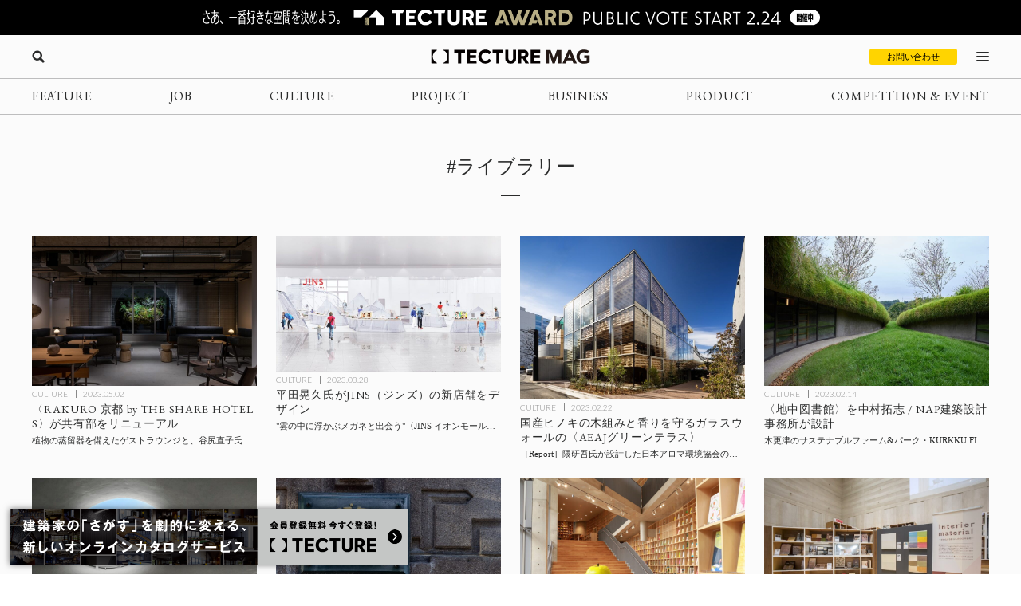

--- FILE ---
content_type: text/html; charset=UTF-8
request_url: https://mag.tecture.jp/tag/%E3%83%A9%E3%82%A4%E3%83%96%E3%83%A9%E3%83%AA%E3%83%BC/
body_size: 20738
content:


<!DOCTYPE html>
<html lang="ja">

<head>
    <meta charset="UTF-8">
    <meta http-equiv="X-UA-Compatible" content="IE=edge">
    <meta name="format-detection" content="telephone=no">
    <meta name="viewport" content="width=device-width, initial-scale=1.0">
    
    
    <!-- Favicon設定 -->
    <link rel="icon" type="image/x-icon" href="https://mag.tecture.jp/wpcms/wp-content/themes/tm_2020/assets/common/img/favicon.ico" />
    <link rel="apple-touch-icon" sizes="180x180" href="https://mag.tecture.jp/wpcms/wp-content/themes/tm_2020/assets/common/img/apple-touch-icon-180x180.png" />
    <link rel="apple-touch-icon" sizes="192x192" href="https://mag.tecture.jp/wpcms/wp-content/themes/tm_2020/assets/common/img/apple-touch-icon-192x192.png" />
    <link rel="manifest" href="https://mag.tecture.jp/wpcms/wp-content/themes/tm_2020/assets/common/img/site.webmanifest" />
    <!-- Favicon設定ここまで -->
    
    <!-- CSSの非同期読み込み -->
    <link rel="preload" href="https://mag.tecture.jp/wpcms/wp-content/themes/tm_2020/assets/common/css/reset.css?ver=1750659624" as="style" onload="this.onload=null;this.rel='stylesheet'">
<noscript><link rel="stylesheet" href="https://mag.tecture.jp/wpcms/wp-content/themes/tm_2020/assets/common/css/reset.css?ver=1750659624"></noscript>
<link rel="preload" href="https://mag.tecture.jp/wpcms/wp-content/themes/tm_2020/assets/common/css/wysiwyg.css?ver=1755051301" as="style" onload="this.onload=null;this.rel='stylesheet'">
<noscript><link rel="stylesheet" href="https://mag.tecture.jp/wpcms/wp-content/themes/tm_2020/assets/common/css/wysiwyg.css?ver=1755051301"></noscript>
<link rel="preload" href="https://mag.tecture.jp/wpcms/wp-content/themes/tm_2020/assets/common/css/cs.css?ver=1768444711" as="style" onload="this.onload=null;this.rel='stylesheet'">
<noscript><link rel="stylesheet" href="https://mag.tecture.jp/wpcms/wp-content/themes/tm_2020/assets/common/css/cs.css?ver=1768444711"></noscript>
<link rel="preload" href="https://mag.tecture.jp/wpcms/wp-content/themes/tm_2020/assets/common/css/style.css?ver=1768899728" as="style" onload="this.onload=null;this.rel='stylesheet'">
<noscript><link rel="stylesheet" href="https://mag.tecture.jp/wpcms/wp-content/themes/tm_2020/assets/common/css/style.css?ver=1768899728"></noscript>
<link rel="preload" href="https://mag.tecture.jp/wpcms/wp-content/themes/tm_2020/assets/common/js/slick/slick.css?ver=1617352796" as="style" onload="this.onload=null;this.rel='stylesheet'">
<noscript><link rel="stylesheet" href="https://mag.tecture.jp/wpcms/wp-content/themes/tm_2020/assets/common/js/slick/slick.css?ver=1617352796"></noscript>
    
    <!-- JavaScript最適化 -->
    <script src="https://cdnjs.cloudflare.com/ajax/libs/jquery/3.7.1/jquery.min.js" integrity="sha512-v2CJ7UaYy4JwqLDIrZUI/4hqeoQieOmAZNXBeQyjo21dadnwR+8ZaIJVT8EE2iyI61OV8e6M8PP2/4hpQINQ/g==" crossorigin="anonymous" referrerpolicy="no-referrer" defer></script>
    <script src="https://cdnjs.cloudflare.com/ajax/libs/jquery-cookie/1.4.1/jquery.cookie.min.js" integrity="sha512-3j3VU6WC5rPQB4Ld1jnLV7Kd5xr+cq9avvhwqzbH/taCRNURoeEpoPBK9pDyeukwSxwRPJ8fDgvYXd6SkaZ2TA==" crossorigin="anonymous" referrerpolicy="no-referrer" defer></script>
    <script type="text/javascript" src="https://mag.tecture.jp/wpcms/wp-content/themes/tm_2020/assets/common/js/slick/slick.min.js" defer></script>
    <script type="text/javascript" src="https://mag.tecture.jp/wpcms/wp-content/themes/tm_2020/assets/common/js/impression.js?ver=2024072371021" defer></script>
    <script type="text/javascript" src="https://mag.tecture.jp/wpcms/wp-content/themes/tm_2020/assets/common/js/script.js?ver=2025120982118" defer></script>
    <script type="text/javascript" src="https://mag.tecture.jp/wpcms/wp-content/themes/tm_2020/assets/common/js/viewport.js?ver=2025061882112" defer></script>
    <script>
        // site_fixed_dateをwindowオブジェクトに設定
        window.siteFixedDate = '20211119';
    </script>
    

 
    
    <!-- Google Tag Manager -->
    <script>(function(w,d,s,l,i){w[l]=w[l]||[];w[l].push({'gtm.start':
    new Date().getTime(),event:'gtm.js'});var f=d.getElementsByTagName(s)[0],
    j=d.createElement(s),dl=l!='dataLayer'?'&l='+l:'';j.async=true;j.src=
    'https://www.googletagmanager.com/gtm.js?id='+i+dl;f.parentNode.insertBefore(j,f);
    })(window,document,'script','dataLayer','GTM-KGR4X5B');</script>
    <!-- End Google Tag Manager -->

    <meta name='facebook-domain-verification' content='hscuyoh867riedc5cyodzumo3otzp4' />

    <!-- Meta Pixel Code -->
    <script>
        !function(f,b,e,v,n,t,s)
        {if(f.fbq)return;n=f.fbq=function(){n.callMethod?
        n.callMethod.apply(n,arguments):n.queue.push(arguments)};
        if(!f._fbq)f._fbq=n;n.push=n;n.loaded=!0;n.version='2.0';
        n.queue=[];t=b.createElement(e);t.async=!0;
        t.src=v;s=b.getElementsByTagName(e)[0];
        s.parentNode.insertBefore(t,s)}(window, document,'script',
        'https://connect.facebook.net/en_US/fbevents.js');
        fbq('init', '180300904283308');
        fbq('track', 'PageView');
    </script>
    <noscript><img height="1" width="1" style="display:none"
    src="https://www.facebook.com/tr?id=180300904283308&ev=PageView&noscript=1"
    /></noscript>
    <!-- End Meta Pixel Code -->


    
<!--META-->


<meta property="og:image" content="https://magazine-asset.tecture.jp/wpcms/wp-content/uploads/2023/05/02164743/20230422thesharehotels-kyoto-rakuro_02sub1.jpeg" />    	<style>img:is([sizes="auto" i], [sizes^="auto," i]) { contain-intrinsic-size: 3000px 1500px }</style>
	
		<!-- All in One SEO Pro 4.9.3 - aioseo.com -->
		<title>ライブラリー - TECTURE MAG（テクチャーマガジン） | 空間デザイン・建築メディア</title>
	<meta name="robots" content="max-image-preview:large" />
	<link rel="canonical" href="https://mag.tecture.jp/tag/%e3%83%a9%e3%82%a4%e3%83%96%e3%83%a9%e3%83%aa%e3%83%bc/" />
	<link rel="next" href="https://mag.tecture.jp/tag/%E3%83%A9%E3%82%A4%E3%83%96%E3%83%A9%E3%83%AA%E3%83%BC/page/2/" />
	<meta name="generator" content="All in One SEO Pro (AIOSEO) 4.9.3" />
		<meta property="og:locale" content="ja_JP" />
		<meta property="og:site_name" content="TECTURE MAG（テクチャーマガジン） |　空間デザイン・建築メディア - TECTURE MAG（テクチャーマガジン）は、建築・インテリアデザインに関わる設計者や建材・プロダクトメーカー各社のクリエイティブな活動を支えるウェブメディアです。" />
		<meta property="og:type" content="article" />
		<meta property="og:title" content="ライブラリー - TECTURE MAG（テクチャーマガジン） | 空間デザイン・建築メディア" />
		<meta property="og:url" content="https://mag.tecture.jp/tag/%e3%83%a9%e3%82%a4%e3%83%96%e3%83%a9%e3%83%aa%e3%83%bc/" />
		<meta property="article:publisher" content="https://www.facebook.com/tecture1/" />
		<meta name="twitter:card" content="summary_large_image" />
		<meta name="twitter:site" content="@tecture1" />
		<meta name="twitter:title" content="ライブラリー - TECTURE MAG（テクチャーマガジン） | 空間デザイン・建築メディア" />
		<script type="application/ld+json" class="aioseo-schema">
			{"@context":"https:\/\/schema.org","@graph":[{"@type":"BreadcrumbList","@id":"https:\/\/mag.tecture.jp\/tag\/%E3%83%A9%E3%82%A4%E3%83%96%E3%83%A9%E3%83%AA%E3%83%BC\/#breadcrumblist","itemListElement":[{"@type":"ListItem","@id":"https:\/\/mag.tecture.jp#listItem","position":1,"name":"Home","item":"https:\/\/mag.tecture.jp","nextItem":{"@type":"ListItem","@id":"https:\/\/mag.tecture.jp\/tag\/%e3%83%a9%e3%82%a4%e3%83%96%e3%83%a9%e3%83%aa%e3%83%bc\/#listItem","name":"\u30e9\u30a4\u30d6\u30e9\u30ea\u30fc"}},{"@type":"ListItem","@id":"https:\/\/mag.tecture.jp\/tag\/%e3%83%a9%e3%82%a4%e3%83%96%e3%83%a9%e3%83%aa%e3%83%bc\/#listItem","position":2,"name":"\u30e9\u30a4\u30d6\u30e9\u30ea\u30fc","previousItem":{"@type":"ListItem","@id":"https:\/\/mag.tecture.jp#listItem","name":"Home"}}]},{"@type":"CollectionPage","@id":"https:\/\/mag.tecture.jp\/tag\/%E3%83%A9%E3%82%A4%E3%83%96%E3%83%A9%E3%83%AA%E3%83%BC\/#collectionpage","url":"https:\/\/mag.tecture.jp\/tag\/%E3%83%A9%E3%82%A4%E3%83%96%E3%83%A9%E3%83%AA%E3%83%BC\/","name":"\u30e9\u30a4\u30d6\u30e9\u30ea\u30fc - TECTURE MAG\uff08\u30c6\u30af\u30c1\u30e3\u30fc\u30de\u30ac\u30b8\u30f3\uff09 | \u7a7a\u9593\u30c7\u30b6\u30a4\u30f3\u30fb\u5efa\u7bc9\u30e1\u30c7\u30a3\u30a2","inLanguage":"ja","isPartOf":{"@id":"https:\/\/mag.tecture.jp\/#website"},"breadcrumb":{"@id":"https:\/\/mag.tecture.jp\/tag\/%E3%83%A9%E3%82%A4%E3%83%96%E3%83%A9%E3%83%AA%E3%83%BC\/#breadcrumblist"}},{"@type":"Organization","@id":"https:\/\/mag.tecture.jp\/#organization","name":"tecture\u682a\u5f0f\u4f1a\u793e","description":"\u5efa\u7bc9\u30fb\u30a4\u30f3\u30c6\u30ea\u30a2\u306e\u8a2d\u8a08\u696d\u52d9\u306f\u3001\u591a\u5c90\u306b\u308f\u305f\u308a\u8907\u96d1\u3067\u3059\u3002\u73fe\u5728\u3082\u591a\u304f\u306e\u5834\u9762\u3067\u3001\u7d19\u5a92\u4f53\u304c\u4f7f\u308f\u308c\u7d9a\u3051\u3066\u3044\u307e\u3059\u3002TECTURE \u306f\u3001\u30c6\u30af\u30ce\u30ed\u30b8\u30fc\u306e\u529b\u3067\u696d\u52d9\u3092\u52b9\u7387\u5316\u3057\u3001\u8a2d\u8a08\u8005\u304c\u672c\u6765\u306e\u30af\u30ea\u30a8\u30a4\u30c6\u30a3\u30d3\u30c6\u30a3\u3068\u5c02\u9580\u6027\u3092\u767a\u63ee\u3067\u304d\u308b\u74b0\u5883\u3092\u3064\u304f\u308a\u307e\u3059\u3002","url":"https:\/\/mag.tecture.jp\/","sameAs":["https:\/\/www.facebook.com\/tecture1\/","https:\/\/x.com\/tecture1","https:\/\/www.instagram.com\/tecture_official\/","https:\/\/www.threads.com\/@tecture_official"]},{"@type":"WebSite","@id":"https:\/\/mag.tecture.jp\/#website","url":"https:\/\/mag.tecture.jp\/","name":"TECTURE MAG\uff08\u30c6\u30af\u30c1\u30e3\u30fc\u30de\u30ac\u30b8\u30f3\uff09 |\u3000\u7a7a\u9593\u30c7\u30b6\u30a4\u30f3\u30fb\u5efa\u7bc9\u30e1\u30c7\u30a3\u30a2","description":"TECTURE MAG\uff08\u30c6\u30af\u30c1\u30e3\u30fc\u30de\u30ac\u30b8\u30f3\uff09\u306f\u3001\u5efa\u7bc9\u30fb\u30a4\u30f3\u30c6\u30ea\u30a2\u30c7\u30b6\u30a4\u30f3\u306b\u95a2\u308f\u308b\u8a2d\u8a08\u8005\u3084\u5efa\u6750\u30fb\u30d7\u30ed\u30c0\u30af\u30c8\u30e1\u30fc\u30ab\u30fc\u5404\u793e\u306e\u30af\u30ea\u30a8\u30a4\u30c6\u30a3\u30d6\u306a\u6d3b\u52d5\u3092\u652f\u3048\u308b\u30a6\u30a7\u30d6\u30e1\u30c7\u30a3\u30a2\u3067\u3059\u3002","inLanguage":"ja","publisher":{"@id":"https:\/\/mag.tecture.jp\/#organization"}}]}
		</script>
		<!-- All in One SEO Pro -->

<link rel='stylesheet' id='wp-block-library-css' href='https://mag.tecture.jp/wpcms/wp-includes/css/dist/block-library/style.min.css?ver=6.8.3' type='text/css' media='all' />
<style id='classic-theme-styles-inline-css' type='text/css'>
/*! This file is auto-generated */
.wp-block-button__link{color:#fff;background-color:#32373c;border-radius:9999px;box-shadow:none;text-decoration:none;padding:calc(.667em + 2px) calc(1.333em + 2px);font-size:1.125em}.wp-block-file__button{background:#32373c;color:#fff;text-decoration:none}
</style>
<link rel='stylesheet' id='aioseo/css/src/vue/standalone/blocks/table-of-contents/global.scss-css' href='https://mag.tecture.jp/wpcms/wp-content/plugins/all-in-one-seo-pack-pro/dist/Pro/assets/css/table-of-contents/global.e90f6d47.css?ver=4.9.3' type='text/css' media='all' />
<link rel='stylesheet' id='aioseo/css/src/vue/standalone/blocks/pro/recipe/global.scss-css' href='https://mag.tecture.jp/wpcms/wp-content/plugins/all-in-one-seo-pack-pro/dist/Pro/assets/css/recipe/global.67a3275f.css?ver=4.9.3' type='text/css' media='all' />
<link rel='stylesheet' id='aioseo/css/src/vue/standalone/blocks/pro/product/global.scss-css' href='https://mag.tecture.jp/wpcms/wp-content/plugins/all-in-one-seo-pack-pro/dist/Pro/assets/css/product/global.61066cfb.css?ver=4.9.3' type='text/css' media='all' />
<style id='global-styles-inline-css' type='text/css'>
:root{--wp--preset--aspect-ratio--square: 1;--wp--preset--aspect-ratio--4-3: 4/3;--wp--preset--aspect-ratio--3-4: 3/4;--wp--preset--aspect-ratio--3-2: 3/2;--wp--preset--aspect-ratio--2-3: 2/3;--wp--preset--aspect-ratio--16-9: 16/9;--wp--preset--aspect-ratio--9-16: 9/16;--wp--preset--color--black: #000000;--wp--preset--color--cyan-bluish-gray: #abb8c3;--wp--preset--color--white: #ffffff;--wp--preset--color--pale-pink: #f78da7;--wp--preset--color--vivid-red: #cf2e2e;--wp--preset--color--luminous-vivid-orange: #ff6900;--wp--preset--color--luminous-vivid-amber: #fcb900;--wp--preset--color--light-green-cyan: #7bdcb5;--wp--preset--color--vivid-green-cyan: #00d084;--wp--preset--color--pale-cyan-blue: #8ed1fc;--wp--preset--color--vivid-cyan-blue: #0693e3;--wp--preset--color--vivid-purple: #9b51e0;--wp--preset--gradient--vivid-cyan-blue-to-vivid-purple: linear-gradient(135deg,rgba(6,147,227,1) 0%,rgb(155,81,224) 100%);--wp--preset--gradient--light-green-cyan-to-vivid-green-cyan: linear-gradient(135deg,rgb(122,220,180) 0%,rgb(0,208,130) 100%);--wp--preset--gradient--luminous-vivid-amber-to-luminous-vivid-orange: linear-gradient(135deg,rgba(252,185,0,1) 0%,rgba(255,105,0,1) 100%);--wp--preset--gradient--luminous-vivid-orange-to-vivid-red: linear-gradient(135deg,rgba(255,105,0,1) 0%,rgb(207,46,46) 100%);--wp--preset--gradient--very-light-gray-to-cyan-bluish-gray: linear-gradient(135deg,rgb(238,238,238) 0%,rgb(169,184,195) 100%);--wp--preset--gradient--cool-to-warm-spectrum: linear-gradient(135deg,rgb(74,234,220) 0%,rgb(151,120,209) 20%,rgb(207,42,186) 40%,rgb(238,44,130) 60%,rgb(251,105,98) 80%,rgb(254,248,76) 100%);--wp--preset--gradient--blush-light-purple: linear-gradient(135deg,rgb(255,206,236) 0%,rgb(152,150,240) 100%);--wp--preset--gradient--blush-bordeaux: linear-gradient(135deg,rgb(254,205,165) 0%,rgb(254,45,45) 50%,rgb(107,0,62) 100%);--wp--preset--gradient--luminous-dusk: linear-gradient(135deg,rgb(255,203,112) 0%,rgb(199,81,192) 50%,rgb(65,88,208) 100%);--wp--preset--gradient--pale-ocean: linear-gradient(135deg,rgb(255,245,203) 0%,rgb(182,227,212) 50%,rgb(51,167,181) 100%);--wp--preset--gradient--electric-grass: linear-gradient(135deg,rgb(202,248,128) 0%,rgb(113,206,126) 100%);--wp--preset--gradient--midnight: linear-gradient(135deg,rgb(2,3,129) 0%,rgb(40,116,252) 100%);--wp--preset--font-size--small: 13px;--wp--preset--font-size--medium: 20px;--wp--preset--font-size--large: 36px;--wp--preset--font-size--x-large: 42px;--wp--preset--spacing--20: 0.44rem;--wp--preset--spacing--30: 0.67rem;--wp--preset--spacing--40: 1rem;--wp--preset--spacing--50: 1.5rem;--wp--preset--spacing--60: 2.25rem;--wp--preset--spacing--70: 3.38rem;--wp--preset--spacing--80: 5.06rem;--wp--preset--shadow--natural: 6px 6px 9px rgba(0, 0, 0, 0.2);--wp--preset--shadow--deep: 12px 12px 50px rgba(0, 0, 0, 0.4);--wp--preset--shadow--sharp: 6px 6px 0px rgba(0, 0, 0, 0.2);--wp--preset--shadow--outlined: 6px 6px 0px -3px rgba(255, 255, 255, 1), 6px 6px rgba(0, 0, 0, 1);--wp--preset--shadow--crisp: 6px 6px 0px rgba(0, 0, 0, 1);}:where(.is-layout-flex){gap: 0.5em;}:where(.is-layout-grid){gap: 0.5em;}body .is-layout-flex{display: flex;}.is-layout-flex{flex-wrap: wrap;align-items: center;}.is-layout-flex > :is(*, div){margin: 0;}body .is-layout-grid{display: grid;}.is-layout-grid > :is(*, div){margin: 0;}:where(.wp-block-columns.is-layout-flex){gap: 2em;}:where(.wp-block-columns.is-layout-grid){gap: 2em;}:where(.wp-block-post-template.is-layout-flex){gap: 1.25em;}:where(.wp-block-post-template.is-layout-grid){gap: 1.25em;}.has-black-color{color: var(--wp--preset--color--black) !important;}.has-cyan-bluish-gray-color{color: var(--wp--preset--color--cyan-bluish-gray) !important;}.has-white-color{color: var(--wp--preset--color--white) !important;}.has-pale-pink-color{color: var(--wp--preset--color--pale-pink) !important;}.has-vivid-red-color{color: var(--wp--preset--color--vivid-red) !important;}.has-luminous-vivid-orange-color{color: var(--wp--preset--color--luminous-vivid-orange) !important;}.has-luminous-vivid-amber-color{color: var(--wp--preset--color--luminous-vivid-amber) !important;}.has-light-green-cyan-color{color: var(--wp--preset--color--light-green-cyan) !important;}.has-vivid-green-cyan-color{color: var(--wp--preset--color--vivid-green-cyan) !important;}.has-pale-cyan-blue-color{color: var(--wp--preset--color--pale-cyan-blue) !important;}.has-vivid-cyan-blue-color{color: var(--wp--preset--color--vivid-cyan-blue) !important;}.has-vivid-purple-color{color: var(--wp--preset--color--vivid-purple) !important;}.has-black-background-color{background-color: var(--wp--preset--color--black) !important;}.has-cyan-bluish-gray-background-color{background-color: var(--wp--preset--color--cyan-bluish-gray) !important;}.has-white-background-color{background-color: var(--wp--preset--color--white) !important;}.has-pale-pink-background-color{background-color: var(--wp--preset--color--pale-pink) !important;}.has-vivid-red-background-color{background-color: var(--wp--preset--color--vivid-red) !important;}.has-luminous-vivid-orange-background-color{background-color: var(--wp--preset--color--luminous-vivid-orange) !important;}.has-luminous-vivid-amber-background-color{background-color: var(--wp--preset--color--luminous-vivid-amber) !important;}.has-light-green-cyan-background-color{background-color: var(--wp--preset--color--light-green-cyan) !important;}.has-vivid-green-cyan-background-color{background-color: var(--wp--preset--color--vivid-green-cyan) !important;}.has-pale-cyan-blue-background-color{background-color: var(--wp--preset--color--pale-cyan-blue) !important;}.has-vivid-cyan-blue-background-color{background-color: var(--wp--preset--color--vivid-cyan-blue) !important;}.has-vivid-purple-background-color{background-color: var(--wp--preset--color--vivid-purple) !important;}.has-black-border-color{border-color: var(--wp--preset--color--black) !important;}.has-cyan-bluish-gray-border-color{border-color: var(--wp--preset--color--cyan-bluish-gray) !important;}.has-white-border-color{border-color: var(--wp--preset--color--white) !important;}.has-pale-pink-border-color{border-color: var(--wp--preset--color--pale-pink) !important;}.has-vivid-red-border-color{border-color: var(--wp--preset--color--vivid-red) !important;}.has-luminous-vivid-orange-border-color{border-color: var(--wp--preset--color--luminous-vivid-orange) !important;}.has-luminous-vivid-amber-border-color{border-color: var(--wp--preset--color--luminous-vivid-amber) !important;}.has-light-green-cyan-border-color{border-color: var(--wp--preset--color--light-green-cyan) !important;}.has-vivid-green-cyan-border-color{border-color: var(--wp--preset--color--vivid-green-cyan) !important;}.has-pale-cyan-blue-border-color{border-color: var(--wp--preset--color--pale-cyan-blue) !important;}.has-vivid-cyan-blue-border-color{border-color: var(--wp--preset--color--vivid-cyan-blue) !important;}.has-vivid-purple-border-color{border-color: var(--wp--preset--color--vivid-purple) !important;}.has-vivid-cyan-blue-to-vivid-purple-gradient-background{background: var(--wp--preset--gradient--vivid-cyan-blue-to-vivid-purple) !important;}.has-light-green-cyan-to-vivid-green-cyan-gradient-background{background: var(--wp--preset--gradient--light-green-cyan-to-vivid-green-cyan) !important;}.has-luminous-vivid-amber-to-luminous-vivid-orange-gradient-background{background: var(--wp--preset--gradient--luminous-vivid-amber-to-luminous-vivid-orange) !important;}.has-luminous-vivid-orange-to-vivid-red-gradient-background{background: var(--wp--preset--gradient--luminous-vivid-orange-to-vivid-red) !important;}.has-very-light-gray-to-cyan-bluish-gray-gradient-background{background: var(--wp--preset--gradient--very-light-gray-to-cyan-bluish-gray) !important;}.has-cool-to-warm-spectrum-gradient-background{background: var(--wp--preset--gradient--cool-to-warm-spectrum) !important;}.has-blush-light-purple-gradient-background{background: var(--wp--preset--gradient--blush-light-purple) !important;}.has-blush-bordeaux-gradient-background{background: var(--wp--preset--gradient--blush-bordeaux) !important;}.has-luminous-dusk-gradient-background{background: var(--wp--preset--gradient--luminous-dusk) !important;}.has-pale-ocean-gradient-background{background: var(--wp--preset--gradient--pale-ocean) !important;}.has-electric-grass-gradient-background{background: var(--wp--preset--gradient--electric-grass) !important;}.has-midnight-gradient-background{background: var(--wp--preset--gradient--midnight) !important;}.has-small-font-size{font-size: var(--wp--preset--font-size--small) !important;}.has-medium-font-size{font-size: var(--wp--preset--font-size--medium) !important;}.has-large-font-size{font-size: var(--wp--preset--font-size--large) !important;}.has-x-large-font-size{font-size: var(--wp--preset--font-size--x-large) !important;}
:where(.wp-block-post-template.is-layout-flex){gap: 1.25em;}:where(.wp-block-post-template.is-layout-grid){gap: 1.25em;}
:where(.wp-block-columns.is-layout-flex){gap: 2em;}:where(.wp-block-columns.is-layout-grid){gap: 2em;}
:root :where(.wp-block-pullquote){font-size: 1.5em;line-height: 1.6;}
</style>
<link rel="https://api.w.org/" href="https://mag.tecture.jp/wp-json/" /><link rel="alternate" title="JSON" type="application/json" href="https://mag.tecture.jp/wp-json/wp/v2/tags/3338" /><link rel="icon" href="https://magazine-asset.tecture.jp/wpcms/wp-content/uploads/2026/01/26160925/android-chrome-512x512-1-200x200.png" sizes="32x32" />
<link rel="icon" href="https://magazine-asset.tecture.jp/wpcms/wp-content/uploads/2026/01/26160925/android-chrome-512x512-1-200x200.png" sizes="192x192" />
<link rel="apple-touch-icon" href="https://magazine-asset.tecture.jp/wpcms/wp-content/uploads/2026/01/26160925/android-chrome-512x512-1-200x200.png" />
<meta name="msapplication-TileImage" content="https://magazine-asset.tecture.jp/wpcms/wp-content/uploads/2026/01/26160925/android-chrome-512x512-1.png" />
</head>

<body data-rsssl=1 class="archive tag tag-3338 wp-theme-tm_2020">
    <!-- Google Tag Manager (noscript) -->
    <noscript><iframe src="https://www.googletagmanager.com/ns.html?id=GTM-KGR4X5B"
    height="0" width="0" style="display:none;visibility:hidden"></iframe></noscript>
    <!-- End Google Tag Manager (noscript) -->

    <div id="wrap">

          
        
<div class="modal_wrap modal_megamenu_wrap">
    <div class="modal_inner">
        <div class="block block_top_left">
            <div class="category">
                <div class="ttl cs_ff_en2">CATEGORY</div>
                <nav class="menu-megamenu1-container cs_ff_en1">
                    <ul class="menu-gnav menu"><li id="menu-item-479" class="menu-item menu-item-type-post_type_archive menu-item-object-feature menu-item-479"><a href="https://mag.tecture.jp/feature/">FEATURE</a></li>
<li id="menu-item-19820" class="menu-item menu-item-type-post_type_archive menu-item-object-job menu-item-19820"><a href="https://mag.tecture.jp/job/">JOB</a></li>
<li id="menu-item-948" class="menu-item menu-item-type-post_type_archive menu-item-object-culture menu-item-948"><a href="https://mag.tecture.jp/culture/">CULTURE</a></li>
<li id="menu-item-554" class="menu-item menu-item-type-post_type_archive menu-item-object-project menu-item-554"><a href="https://mag.tecture.jp/project/">PROJECT</a></li>
<li id="menu-item-555" class="menu-item menu-item-type-post_type_archive menu-item-object-business menu-item-555"><a href="https://mag.tecture.jp/business/">BUSINESS</a></li>
<li id="menu-item-556" class="menu-item menu-item-type-post_type_archive menu-item-object-product menu-item-556"><a href="https://mag.tecture.jp/product/">PRODUCT</a></li>
<li id="menu-item-557" class="menu-item menu-item-type-post_type_archive menu-item-object-event menu-item-557"><a href="https://mag.tecture.jp/event/">COMPETITION &#038; EVENT</a></li>
</ul>                </nav>
            </div>

            <div class="othercontents1">
                <div class="ttl cs_ff_en2">CONTENTS</div>
                <nav class="menu-megamenu2-container cs_ff_en1">
                <ul class="menu-megamenu2 menu"><li id="menu-item-618" class="menu-item menu-item-type-post_type menu-item-object-page menu-item-618"><a href="https://mag.tecture.jp/about/">ABOUT</a></li>
<li id="menu-item-1617" class="menu-item menu-item-type-post_type menu-item-object-page menu-item-1617"><a href="https://mag.tecture.jp/contact/">CONTACT</a></li>
</ul>                </nav>
            </div>
        </div>
        <div class="block block_top_right">
            <div class="othercontents1">
                <div class="ttl cs_ff_en2">OTHER SERVICE</div>
                <nav class="menu-megamenu2-container cs_ff_en1">
                    <a class="on-megamenu" style="width:160px;" href="https://www.tecture.jp/?utm_campaign=on-megamenu&utm_source=mag&utm_medium=Referral" target="_blank">
                        <svg viewBox="0 0 131 16" xmlns="http://www.w3.org/2000/svg" fill="#000">
<path d="M32.1043 15.7291V3.6032H27.4829V0.271484H40.3656V3.6032H35.7851V15.7291H32.1043Z" />
<path d="M54.1888 15.7291H42.8194V0.271484H54.1888V3.48698H46.4593V6.35381H53.6163V9.56931H46.4593V12.5136H54.1479V15.7291H54.1888Z" />
<path d="M64.6994 15.9613C62.3274 15.9613 60.3234 15.2252 58.7284 13.753C57.1334 12.2809 56.3155 10.3826 56.3155 8.05811C56.3155 5.73366 57.1334 3.79661 58.7693 2.28571C60.4052 0.774818 62.4092 0 64.7403 0C66.1717 0 67.5213 0.271186 68.7483 0.8523C69.9752 1.43341 70.9976 2.16949 71.7337 3.13801L69.3617 5.42373C68.1348 4.02906 66.6625 3.29298 64.9448 3.29298C63.5952 3.29298 62.4501 3.75787 61.5094 4.64891C60.5688 5.53995 60.078 6.66344 60.078 8.01937C60.078 9.33656 60.5279 10.46 61.4685 11.3123C62.4092 12.2034 63.5543 12.6295 64.9039 12.6295C66.6625 12.6295 68.1757 11.9322 69.4435 10.4988L71.8973 12.6683C71.1203 13.6755 70.0979 14.4504 68.83 15.0315C67.5622 15.6513 66.1717 15.9613 64.6994 15.9613Z" />
<path d="M78.0319 15.7291V3.6032H73.4105V0.271484H86.2932V3.6032H81.7127V15.7291H78.0319Z" />
<path d="M95.2906 16.0003C93.4502 16.0003 91.8961 15.4967 90.6283 14.4894C89.3605 13.4821 88.747 11.9712 88.747 9.91797V0.271484H92.4278V9.76301C92.4278 10.6928 92.6731 11.4289 93.2048 11.9325C93.6956 12.4361 94.4317 12.6686 95.3315 12.6686C96.1903 12.6686 96.8856 12.4361 97.4172 11.9325C97.9489 11.4289 98.1943 10.7315 98.1943 9.80175V0.271484H101.875V9.91797C101.875 11.9325 101.262 13.4434 100.035 14.4894C98.7259 15.4967 97.1718 16.0003 95.2906 16.0003Z" />
<path d="M117.171 15.7291H112.917L109.727 10.3441H107.969V15.7291H104.329V0.271484H110.832C112.713 0.271484 114.144 0.736375 115.126 1.7049C116.107 2.63468 116.598 3.83565 116.598 5.26906C116.598 6.31507 116.312 7.20611 115.78 8.01967C115.248 8.83323 114.471 9.45308 113.449 9.84049L117.171 15.7291ZM110.791 3.44824H107.969V7.28359H110.545C111.281 7.28359 111.854 7.08989 112.222 6.74122C112.631 6.39255 112.795 5.92766 112.795 5.34655C112.795 4.80417 112.631 4.33928 112.263 3.99061C111.895 3.64194 111.404 3.44824 110.791 3.44824Z" />
<path d="M130.667 15.7291H119.297V0.271484H130.667V3.48698H122.937V6.35381H130.094V9.56931H122.937V12.5136H130.626V15.7291H130.667Z" />
<path d="M1.63589 7.98093C1.63589 5.19158 3.63985 1.85986 6.33907 1.08504C6.46176 1.0463 6.54356 0.968821 6.54356 0.891339V0.50393C6.54356 0.387707 6.42087 0.271484 6.29817 0.271484H0.245383C0.122692 0.271484 0 0.387707 0 0.50393V15.4967C0 15.6129 0.122692 15.7291 0.245383 15.7291H6.29817C6.42087 15.7291 6.54356 15.6129 6.54356 15.4967V15.1093C6.54356 14.993 6.46176 14.9156 6.37997 14.8768C3.63985 14.1407 1.63589 10.809 1.63589 7.98093Z" />
<path d="M19.4262 7.98093C19.4262 10.809 17.4222 14.102 14.723 14.8768C14.6412 14.9156 14.5594 14.993 14.5594 15.1093V15.4967C14.5594 15.6129 14.6821 15.7291 14.8048 15.7291H20.8576C20.9803 15.7291 21.103 15.6129 21.103 15.4967V0.50393C21.103 0.387707 20.9803 0.271484 20.8576 0.271484H14.7639C14.6412 0.271484 14.5185 0.387707 14.5185 0.50393V0.891339C14.5185 1.00756 14.6003 1.08504 14.6821 1.12378C17.4222 1.85986 19.4262 5.19158 19.4262 7.98093Z" />
</svg>
                    </a>
                </nav>
            </div>
            <div class="followus">
                <div class="ttl cs_ff_en2">FOLLOW US</div>
                <nav class="menu-snsnav-container">
                <ul class="menu-sns menu"><li id="menu-item-1042" class="yt menu-item menu-item-type-custom menu-item-object-custom menu-item-1042"><a target="_blank" href="https://www.youtube.com/channel/UCIogLuLLvO7cTbqb34N1AVg/">YouTube</a></li>
<li id="menu-item-24" class="in menu-item menu-item-type-custom menu-item-object-custom menu-item-24"><a target="_blank" href="https://www.instagram.com/tecture_official/">Instagram</a></li>
<li id="menu-item-25" class="tw menu-item menu-item-type-custom menu-item-object-custom menu-item-25"><a target="_blank" href="https://twitter.com/tecture1">Twitter</a></li>
<li id="menu-item-26" class="fb menu-item menu-item-type-custom menu-item-object-custom menu-item-26"><a target="_blank" href="https://www.facebook.com/tecture1/">Facebook</a></li>
<li id="menu-item-23545" class="pi menu-item menu-item-type-custom menu-item-object-custom menu-item-23545"><a target="_blank" href="https://www.pinterest.jp/tecture_official/">Pinterest</a></li>
</ul>                </nav>
            </div>
        </div>
        <div class="block block_bottom">
            <div class="populartags cs_none_sp">
                <div class="ttl cs_ff_en2">POPULAR TAGS</div>
                <ul class="list">
                <li><a href="https://mag.tecture.jp/tag/%e6%9d%b1%e4%ba%ac/">東京</a></li><li><a href="https://mag.tecture.jp/tag/%e3%83%aa%e3%83%8e%e3%83%99%e3%83%bc%e3%82%b7%e3%83%a7%e3%83%b3/">リノベーション</a></li><li><a href="https://mag.tecture.jp/tag/renovation/">Renovation</a></li><li><a href="https://mag.tecture.jp/tag/global-project/">海外建築</a></li><li><a href="https://mag.tecture.jp/tag/tokyo/">Tokyo</a></li><li><a href="https://mag.tecture.jp/tag/wood/">Wood</a></li><li><a href="https://mag.tecture.jp/tag/%e6%9c%a8%e9%80%a0/">木造</a></li><li><a href="https://mag.tecture.jp/tag/youtube/">YouTube</a></li><li><a href="https://mag.tecture.jp/tag/%e5%8b%95%e7%94%bb/">動画</a></li><li><a href="https://mag.tecture.jp/tag/%e5%b1%95%e8%a6%a7%e4%bc%9a/">展覧会</a></li><li><a href="https://mag.tecture.jp/tag/global-architecture/">海外</a></li><li><a href="https://mag.tecture.jp/tag/art/">Art</a></li><li><a href="https://mag.tecture.jp/tag/%e6%88%b8%e5%bb%ba%e4%bd%8f%e5%ae%85/">戸建住宅</a></li><li><a href="https://mag.tecture.jp/tag/design/">Design</a></li><li><a href="https://mag.tecture.jp/tag/%e3%82%b5%e3%82%b9%e3%83%86%e3%83%8a%e3%83%96%e3%83%ab/">サステナブル</a></li><li><a href="https://mag.tecture.jp/tag/%e6%b5%b7%e5%a4%96/">海外</a></li><li><a href="https://mag.tecture.jp/tag/%e8%87%aa%e7%84%b6/">自然</a></li><li><a href="https://mag.tecture.jp/tag/residential/">Residential</a></li><li><a href="https://mag.tecture.jp/tag/job/">Job</a></li><li><a href="https://mag.tecture.jp/tag/%e6%8e%a1%e7%94%a8/">採用</a></li><li><a href="https://mag.tecture.jp/tag/recruit/">Recruit</a></li><li><a href="https://mag.tecture.jp/tag/%e9%96%8b%e6%a5%ad/">開業</a></li><li><a href="https://mag.tecture.jp/tag/%e4%b8%ad%e5%9b%bd/">中国</a></li><li><a href="https://mag.tecture.jp/tag/hotel/">Hotel</a></li><li><a href="https://mag.tecture.jp/tag/rc%e9%80%a0/">RC造</a></li><li><a href="https://mag.tecture.jp/tag/%e3%83%9b%e3%83%86%e3%83%ab/">ホテル</a></li><li><a href="https://mag.tecture.jp/tag/cafe/">Cafe</a></li><li><a href="https://mag.tecture.jp/tag/%e5%a4%a7%e9%98%aa/">大阪</a></li><li><a href="https://mag.tecture.jp/tag/%e5%ae%b6%e5%85%b7/">家具</a></li><li><a href="https://mag.tecture.jp/tag/%e3%82%ab%e3%83%95%e3%82%a7/">カフェ</a></li>                </ul>
                <a class="btn_more cs_ff_en1 cs_e_op" href="https://mag.tecture.jp/tags/">VIEW ALL TAGS</a>
            </div>
            <div class="othercontents2">
                <nav class="menu-megamenu3-container">
                <ul class="menu-contact menu"><li id="menu-item-96322" class="menu-item menu-item-type-custom menu-item-object-custom menu-item-96322"><a target="_blank" href="https://share.hsforms.com/1yzON90zMShuhbK2yEx5wDQce6bs">広告掲載について</a></li>
<li id="menu-item-96321" class="menu-item menu-item-type-custom menu-item-object-custom menu-item-96321"><a target="_blank" href="https://share.hsforms.com/1jClkpNtRQai5SdSeVWPc_Qce6bs">事例掲載について</a></li>
<li id="menu-item-96320" class="menu-item menu-item-type-custom menu-item-object-custom menu-item-96320"><a target="_blank" href="https://share.hsforms.com/1C-ly-dIHSHaK9hvW-2mcEAce6bs">求人掲載について</a></li>
<li id="menu-item-96324" class="menu-item menu-item-type-custom menu-item-object-custom menu-item-96324"><a target="_blank" href="https://share.hsforms.com/1OOH9zDfhTwGn651-lLCv_wce6bs">取材依頼について</a></li>
</ul>                </nav>
            </div>
            <div class="copyright cs_ff_en1">&copy;tecture.inc. All Right Reserved.</div>
        </div>
    </div>
</div>
        
<div class="modal_wrap modal_search_sp_wrap">
    <div class="modal_inner">
        <div class="block">
            <div class="search">
                <form method="get" id="searchform" action="https://mag.tecture.jp">
                    <input type="hidden" name="post_type[]" value="feature">
                    <input type="hidden" name="post_type[]" value="culture">
                    <input type="hidden" name="post_type[]" value="project">
                    <input type="hidden" name="post_type[]" value="business">
                    <input type="hidden" name="post_type[]" value="product">
                    <input type="hidden" name="post_type[]" value="event">
                    <input type="hidden" name="post_type[]" value="job">
                    <input class="keyword" type="text" name="s" value="" placeholder="SEARCH">
                    <input class="btn_submit cs_e_op" type="submit" value="">
                </form>
            </div>
            <div class="populartags">
                <div class="ttl cs_ff_en2">POPULAR TAGS</div>
                <ul class="list">
                    <li><a href="https://mag.tecture.jp/tag/%e6%9d%b1%e4%ba%ac/">東京</a></li><li><a href="https://mag.tecture.jp/tag/%e3%83%aa%e3%83%8e%e3%83%99%e3%83%bc%e3%82%b7%e3%83%a7%e3%83%b3/">リノベーション</a></li><li><a href="https://mag.tecture.jp/tag/renovation/">Renovation</a></li><li><a href="https://mag.tecture.jp/tag/global-project/">海外建築</a></li><li><a href="https://mag.tecture.jp/tag/tokyo/">Tokyo</a></li><li><a href="https://mag.tecture.jp/tag/wood/">Wood</a></li><li><a href="https://mag.tecture.jp/tag/%e6%9c%a8%e9%80%a0/">木造</a></li><li><a href="https://mag.tecture.jp/tag/youtube/">YouTube</a></li><li><a href="https://mag.tecture.jp/tag/%e5%8b%95%e7%94%bb/">動画</a></li><li><a href="https://mag.tecture.jp/tag/%e5%b1%95%e8%a6%a7%e4%bc%9a/">展覧会</a></li><li><a href="https://mag.tecture.jp/tag/global-architecture/">海外</a></li><li><a href="https://mag.tecture.jp/tag/art/">Art</a></li><li><a href="https://mag.tecture.jp/tag/%e6%88%b8%e5%bb%ba%e4%bd%8f%e5%ae%85/">戸建住宅</a></li><li><a href="https://mag.tecture.jp/tag/design/">Design</a></li><li><a href="https://mag.tecture.jp/tag/%e3%82%b5%e3%82%b9%e3%83%86%e3%83%8a%e3%83%96%e3%83%ab/">サステナブル</a></li><li><a href="https://mag.tecture.jp/tag/%e6%b5%b7%e5%a4%96/">海外</a></li><li><a href="https://mag.tecture.jp/tag/%e8%87%aa%e7%84%b6/">自然</a></li><li><a href="https://mag.tecture.jp/tag/residential/">Residential</a></li><li><a href="https://mag.tecture.jp/tag/job/">Job</a></li><li><a href="https://mag.tecture.jp/tag/%e6%8e%a1%e7%94%a8/">採用</a></li><li><a href="https://mag.tecture.jp/tag/recruit/">Recruit</a></li><li><a href="https://mag.tecture.jp/tag/%e9%96%8b%e6%a5%ad/">開業</a></li><li><a href="https://mag.tecture.jp/tag/%e4%b8%ad%e5%9b%bd/">中国</a></li><li><a href="https://mag.tecture.jp/tag/hotel/">Hotel</a></li><li><a href="https://mag.tecture.jp/tag/rc%e9%80%a0/">RC造</a></li><li><a href="https://mag.tecture.jp/tag/%e3%83%9b%e3%83%86%e3%83%ab/">ホテル</a></li><li><a href="https://mag.tecture.jp/tag/cafe/">Cafe</a></li><li><a href="https://mag.tecture.jp/tag/%e5%a4%a7%e9%98%aa/">大阪</a></li><li><a href="https://mag.tecture.jp/tag/%e5%ae%b6%e5%85%b7/">家具</a></li><li><a href="https://mag.tecture.jp/tag/%e3%82%ab%e3%83%95%e3%82%a7/">カフェ</a></li>                </ul>
                <a class="btn_more cs_ff_en1 cs_e_op" href="https://mag.tecture.jp/tags/">VIEW ALL TAGS</a>
            </div>
        </div>
    </div>
</div>
        
        <header>
            <div class="marquee">
                <div class="marquee_inner">
                    <a href="https://award.tecture.jp/" target="_blank" aria-label="TECTURE AWARD 2025へのリンク"></a>
                </div>
            </div>

            <div class="block_top">
                <div class="header_inner">
                    <div class="site_ttl">
  <a class="cs_e_op" href="https://mag.tecture.jp">
    <img class="cs_img_full" src="https://mag.tecture.jp/wpcms/wp-content/themes/tm_2020/assets/common/img/logo/tm_1.svg"
      alt="TECTURE MAG">
  </a>
</div>
                    <a class="btn_contact" href="https://mag.tecture.jp/contact/"><span>お問い合わせ</span></a>
                    <button type="button" class="btn_toggle_search cs_e_op" aria-label="検索を開く">
                        <div><span><span></span></span></div>
                    </button>
                    <button type="button" class="btn_toggle_megamenu cs_e_op" aria-label="メニューを開く">
                        <div><span><span></span></span></div>
                    </button>
                    
<div class="modal_search_pc_wrap">
    <div class="modal_inner">
        <div class="search">
            <form method="get" id="searchform" action="https://mag.tecture.jp">
                <input type="hidden" name="post_type[]" value="feature">
                <input type="hidden" name="post_type[]" value="culture">
                <input type="hidden" name="post_type[]" value="project">
                <input type="hidden" name="post_type[]" value="business">
                <input type="hidden" name="post_type[]" value="product">
                <input type="hidden" name="post_type[]" value="event">
                <input type="hidden" name="post_type[]" value="job">
                <input class="keyword" type="text" name="s" value="" placeholder="SEARCH">
                <input class="btn_submit cs_e_op" type="submit" value="">
            </form>
        </div>
    </div>
</div>
                </div>
            </div>
            <div class="block_bottom">
                <div class="header_inner">
                    <nav class="menu-gnav1-container cs_none_sp">   
    <ul class="menu-gnav-1 menu cs_ff_en1"><li class="menu-item menu-item-type-post_type_archive menu-item-object-feature menu-item-479"><a href="https://mag.tecture.jp/feature/">FEATURE</a></li>
<li class="menu-item menu-item-type-post_type_archive menu-item-object-job menu-item-19820"><a href="https://mag.tecture.jp/job/">JOB</a></li>
<li class="menu-item menu-item-type-post_type_archive menu-item-object-culture menu-item-948"><a href="https://mag.tecture.jp/culture/">CULTURE</a></li>
<li class="menu-item menu-item-type-post_type_archive menu-item-object-project menu-item-554"><a href="https://mag.tecture.jp/project/">PROJECT</a></li>
<li class="menu-item menu-item-type-post_type_archive menu-item-object-business menu-item-555"><a href="https://mag.tecture.jp/business/">BUSINESS</a></li>
<li class="menu-item menu-item-type-post_type_archive menu-item-object-product menu-item-556"><a href="https://mag.tecture.jp/product/">PRODUCT</a></li>
<li class="menu-item menu-item-type-post_type_archive menu-item-object-event menu-item-557"><a href="https://mag.tecture.jp/event/">COMPETITION &#038; EVENT</a></li>
</ul></nav>
    
<nav class="menu-gnav1-container cs_none_pc">
    <ul class="menu-gnav-2 menu cs_ff_en1"><li class="menu-item menu-item-type-post_type_archive menu-item-object-feature menu-item-479"><a href="https://mag.tecture.jp/feature/">FEATURE</a></li>
<li class="menu-item menu-item-type-post_type_archive menu-item-object-job menu-item-19820"><a href="https://mag.tecture.jp/job/">JOB</a></li>
<li class="menu-item menu-item-type-post_type_archive menu-item-object-culture menu-item-948"><a href="https://mag.tecture.jp/culture/">CULTURE</a></li>
<li class="menu-item menu-item-type-post_type_archive menu-item-object-project menu-item-554"><a href="https://mag.tecture.jp/project/">PROJECT</a></li>
<li class="menu-item menu-item-type-post_type_archive menu-item-object-business menu-item-555"><a href="https://mag.tecture.jp/business/">BUSINESS</a></li>
<li class="menu-item menu-item-type-post_type_archive menu-item-object-product menu-item-556"><a href="https://mag.tecture.jp/product/">PRODUCT</a></li>
<li class="menu-item menu-item-type-post_type_archive menu-item-object-event menu-item-557"><a href="https://mag.tecture.jp/event/">COMPETITION &#038; EVENT</a></li>
</ul>
</nav>                </div>
            </div>

            
        </header>

        <div id="contents_wrap">


<section class="cs_sec_wrap sec_archive_wrap">
    <div class="cs_sec_inner">
        
    <h1 class="cs_ttl_1"><span>#ライブラリー</span></h1>

    </div>
    <div class="cs_sec_inner max-w-1600">
                <ul class="cs_archive cs_archive_1 cs_archive_clm_4_pc cs_archive_clm_1_sp">
                        <li>
                                    
<article data-stats="" class="article_item impression" data-article_title="〈RAKURO 京都 by THE SHARE HOTELS〉が共有部をリニューアル、植物の蒸留器を備えたゲストラウンジと、谷尻直子氏が朝食を監修したレストランが誕生" data-article_slug="88612" data-article_published_at="2023-05-02" data-article_type="article" data-is_ad="0" data-location="culture-archive-p1-1" >
    <a class="thumb" href="https://mag.tecture.jp/culture/20230502-88612/" target="_self" aria-label="〈RAKURO 京都 by THE SHARE HOTELS〉が共有部をリニューアル、植物の蒸留器を備えたゲストラウンジと、谷尻直子氏が朝食を監修したレストランが誕生の記事を読む">
        <img data-size="cover" src="https://magazine-asset.tecture.jp/wpcms/wp-content/uploads/2023/05/02164743/20230422thesharehotels-kyoto-rakuro_02sub1-900x600.jpeg" alt="〈RAKURO 京都 by THE SHARE HOTELS〉が共有部をリニューアル、植物の蒸留器を備えたゲストラウンジと、谷尻直子氏が朝食を監修したレストランが誕生" loading="lazy" />    </a>

    <div class="meta">
        <div class="publish_time cs_ff_en2" data-as="small">
  <a class="cat cs_e_op" href="https://mag.tecture.jp/culture/">
    CULTURE  </a>
  <time class="date" datetime="2023-05-02T18:11:19+09:00">
    2023.05.02  </time>
</div>
        <a class="ttl cs_e_op" href="https://mag.tecture.jp/culture/20230502-88612/" target="_self" aria-label="〈RAKURO 京都 by THE SHARE HOTELS〉が共有部をリニューアル、植物の蒸留器を備えたゲストラウンジと、谷尻直子氏が朝食を監修したレストランが誕生の記事を読む">
                        <h2 class="ttl_1 cs_ff_en1">
                〈RAKURO 京都 by THE SHARE HOTELS〉が共有部をリニューアル            </h2>
            
            <div class="ttl_2">
                                    植物の蒸留器を備えたゲストラウンジと、谷尻直子氏が朝食を監修したレストランが誕生                            </div>
            
        </a>
                
    </div>
</article>
                            </li>
                        <li>
                                    
<article data-stats="" class="article_item impression" data-article_title="平田晃久氏がJINS（ジンズ）の新店舗をデザイン、&#8221;雲の中&#8221;にメガネが浮かべ、さまざまな出会いを創出する〈JINS イオンモール豊川店〉" data-article_slug="86181" data-article_published_at="2023-03-28" data-article_type="article" data-is_ad="0" data-location="culture-archive-p1-2" >
    <a class="thumb" href="https://mag.tecture.jp/culture/20230328-86181/" target="_self" aria-label="平田晃久氏がJINS（ジンズ）の新店舗をデザイン、&#8221;雲の中&#8221;にメガネが浮かべ、さまざまな出会いを創出する〈JINS イオンモール豊川店〉の記事を読む">
        <img data-size="cover" src="https://magazine-asset.tecture.jp/wpcms/wp-content/uploads/2023/03/28230049/20230328jins-toyokawa_01main-900x541.jpeg" alt="平田晃久氏がJINS（ジンズ）の新店舗をデザイン、&#8221;雲の中&#8221;にメガネが浮かべ、さまざまな出会いを創出する〈JINS イオンモール豊川店〉" loading="lazy" />    </a>

    <div class="meta">
        <div class="publish_time cs_ff_en2" data-as="small">
  <a class="cat cs_e_op" href="https://mag.tecture.jp/culture/">
    CULTURE  </a>
  <time class="date" datetime="2023-03-28T23:28:03+09:00">
    2023.03.28  </time>
</div>
        <a class="ttl cs_e_op" href="https://mag.tecture.jp/culture/20230328-86181/" target="_self" aria-label="平田晃久氏がJINS（ジンズ）の新店舗をデザイン、&#8221;雲の中&#8221;にメガネが浮かべ、さまざまな出会いを創出する〈JINS イオンモール豊川店〉の記事を読む">
                        <h2 class="ttl_1 cs_ff_en1">
                平田晃久氏がJINS（ジンズ）の新店舗をデザイン            </h2>
            
            <div class="ttl_2">
                                    "雲の中に浮かぶメガネと出会う"〈JINS イオンモール豊川店〉                            </div>
            
        </a>
                
    </div>
</article>
                            </li>
                        <li>
                                    
<article data-stats="" class="article_item impression" data-article_title="隈研吾設計、日本アロマ環境協会の新拠点が原宿にオープン！ 国産ヒノキの木組みと香りを守るガラスウォールが特徴的な〈AEAJグリーンテラス〉" data-article_slug="83682" data-article_published_at="2023-02-22" data-article_type="article" data-is_ad="0" data-location="culture-archive-p1-3" >
    <a class="thumb" href="https://mag.tecture.jp/culture/20230222-83682/" target="_self" aria-label="隈研吾設計、日本アロマ環境協会の新拠点が原宿にオープン！ 国産ヒノキの木組みと香りを守るガラスウォールが特徴的な〈AEAJグリーンテラス〉の記事を読む">
        <img data-size="cover" src="https://magazine-asset.tecture.jp/wpcms/wp-content/uploads/2023/02/21234043/20230120kengo-kuma_aeaj-greenterrace_01main-900x653.jpeg" alt="隈研吾設計、日本アロマ環境協会の新拠点が原宿にオープン！ 国産ヒノキの木組みと香りを守るガラスウォールが特徴的な〈AEAJグリーンテラス〉" loading="lazy" />    </a>

    <div class="meta">
        <div class="publish_time cs_ff_en2" data-as="small">
  <a class="cat cs_e_op" href="https://mag.tecture.jp/culture/">
    CULTURE  </a>
  <time class="date" datetime="2023-02-22T06:45:25+09:00">
    2023.02.22  </time>
</div>
        <a class="ttl cs_e_op" href="https://mag.tecture.jp/culture/20230222-83682/" target="_self" aria-label="隈研吾設計、日本アロマ環境協会の新拠点が原宿にオープン！ 国産ヒノキの木組みと香りを守るガラスウォールが特徴的な〈AEAJグリーンテラス〉の記事を読む">
                        <h2 class="ttl_1 cs_ff_en1">
                国産ヒノキの木組みと香りを守るガラスウォールの〈AEAJグリーンテラス〉            </h2>
            
            <div class="ttl_2">
                                    ［Report］隈研吾氏が設計した日本アロマ環境協会の新拠点が原宿にオープン                            </div>
            
        </a>
                
    </div>
</article>
                            </li>
                        <li>
                                    
<article data-stats="" class="article_item impression" data-article_title="木更津・KURKKU FIELDS（クルックフィールズ）に、中村拓志＋NAP建築設計事務所が設計したライブラリー〈地中図書館〉がオープン、皆川明がデザイン監修したヴィラ・cocoon（コクーン）も昨秋オープン" data-article_slug="63788" data-article_published_at="2023-02-14" data-article_type="article" data-is_ad="0" data-location="culture-archive-p1-4" >
    <a class="thumb" href="https://mag.tecture.jp/culture/20230214-63788/" target="_self" aria-label="木更津・KURKKU FIELDS（クルックフィールズ）に、中村拓志＋NAP建築設計事務所が設計したライブラリー〈地中図書館〉がオープン、皆川明がデザイン監修したヴィラ・cocoon（コクーン）も昨秋オープンの記事を読む">
        <img data-size="cover" src="https://magazine-asset.tecture.jp/wpcms/wp-content/uploads/2023/02/10004844/230209kurkkufields_library01_photo_YukaYanazume_220922_KF_0309-900x600.jpg" alt="木更津・KURKKU FIELDS（クルックフィールズ）に、中村拓志＋NAP建築設計事務所が設計したライブラリー〈地中図書館〉がオープン、皆川明がデザイン監修したヴィラ・cocoon（コクーン）も昨秋オープン" loading="lazy" />    </a>

    <div class="meta">
        <div class="publish_time cs_ff_en2" data-as="small">
  <a class="cat cs_e_op" href="https://mag.tecture.jp/culture/">
    CULTURE  </a>
  <time class="date" datetime="2023-02-14T10:45:28+09:00">
    2023.02.14  </time>
</div>
        <a class="ttl cs_e_op" href="https://mag.tecture.jp/culture/20230214-63788/" target="_self" aria-label="木更津・KURKKU FIELDS（クルックフィールズ）に、中村拓志＋NAP建築設計事務所が設計したライブラリー〈地中図書館〉がオープン、皆川明がデザイン監修したヴィラ・cocoon（コクーン）も昨秋オープンの記事を読む">
                        <h2 class="ttl_1 cs_ff_en1">
                〈地中図書館〉を中村拓志 / NAP建築設計事務所が設計            </h2>
            
            <div class="ttl_2">
                                    木更津のサステナブルファーム&パーク・KURKKU FIELDSに2/16オープン、皆川明氏が手がけたヴィラ・cocoon（コクーン）も昨秋開業                            </div>
            
        </a>
                
    </div>
</article>
                            </li>
                        <li>
                                    
<article data-stats="" class="article_item impression" data-article_title="洞窟のような建築で非日常を体験する読書空間、MADアーキテクツが設計した図書館やカフェを有する有機的な建築〈Cloudscape of Haikou〉中国" data-article_slug="cloudscape-of-haikou" data-article_published_at="2022-12-07" data-article_type="article" data-is_ad="0" data-location="culture-archive-p1-5" >
    <a class="thumb" href="https://mag.tecture.jp/culture/20221207-cloudscape-of-haikou/" target="_self" aria-label="洞窟のような建築で非日常を体験する読書空間、MADアーキテクツが設計した図書館やカフェを有する有機的な建築〈Cloudscape of Haikou〉中国の記事を読む">
        <img data-size="contain" src="https://magazine-asset.tecture.jp/wpcms/wp-content/uploads/2022/12/07092637/10_MAD_The-Cloudscape-of-Haikou_by-ArchExist-900x1200.jpg" alt="洞窟のような建築で非日常を体験する読書空間、MADアーキテクツが設計した図書館やカフェを有する有機的な建築〈Cloudscape of Haikou〉中国" loading="lazy" />    </a>

    <div class="meta">
        <div class="publish_time cs_ff_en2" data-as="small">
  <a class="cat cs_e_op" href="https://mag.tecture.jp/culture/">
    CULTURE  </a>
  <time class="date" datetime="2022-12-07T17:00:47+09:00">
    2022.12.07  </time>
</div>
        <a class="ttl cs_e_op" href="https://mag.tecture.jp/culture/20221207-cloudscape-of-haikou/" target="_self" aria-label="洞窟のような建築で非日常を体験する読書空間、MADアーキテクツが設計した図書館やカフェを有する有機的な建築〈Cloudscape of Haikou〉中国の記事を読む">
                        <h2 class="ttl_1 cs_ff_en1">
                洞窟のような建築で非日常を体験する読書空間            </h2>
            
            <div class="ttl_2">
                                    MADアーキテクツが設計した 図書館やカフェを有する有機的な建築〈Cloudscape of Haikou〉                            </div>
            
        </a>
                
    </div>
</article>
                            </li>
                        <li>
                                    
<article data-stats="" class="article_item impression" data-article_title="京都・鍵屋町に〈丸福樓〉4/1開業！安藤忠雄設計監修、任天堂旧本社社屋が改修・増築されホテルに" data-article_slug="56396" data-article_published_at="2022-03-30" data-article_type="article" data-is_ad="0" data-location="culture-archive-p1-6" >
    <a class="thumb" href="https://mag.tecture.jp/culture/20220330-56396/" target="_self" aria-label="京都・鍵屋町に〈丸福樓〉4/1開業！安藤忠雄設計監修、任天堂旧本社社屋が改修・増築されホテルにの記事を読む">
        <img data-size="cover" src="https://magazine-asset.tecture.jp/wpcms/wp-content/uploads/2022/03/31145025/20220401nintendo-kyoto-marufukuro_press02_marufukuro_plate-900x601.jpg" alt="京都・鍵屋町に〈丸福樓〉4/1開業！安藤忠雄設計監修、任天堂旧本社社屋が改修・増築されホテルに" loading="lazy" />    </a>

    <div class="meta">
        <div class="publish_time cs_ff_en2" data-as="small">
  <a class="cat cs_e_op" href="https://mag.tecture.jp/culture/">
    CULTURE  </a>
  <time class="date" datetime="2022-03-30T06:45:05+09:00">
    2022.03.30  </time>
</div>
        <a class="ttl cs_e_op" href="https://mag.tecture.jp/culture/20220330-56396/" target="_self" aria-label="京都・鍵屋町に〈丸福樓〉4/1開業！安藤忠雄設計監修、任天堂旧本社社屋が改修・増築されホテルにの記事を読む">
                        <h2 class="ttl_1 cs_ff_en1">
                京都・鍵屋町に〈丸福樓〉4/1開業！            </h2>
            
            <div class="ttl_2">
                                    安藤忠雄設計監修、任天堂旧本社社屋が改修・増築されホテルに。ライブラリーの設計監理をSUPPOSE DESIGN OFFICEが担当                            </div>
            
        </a>
                
    </div>
</article>
                            </li>
                        <li>
                                    
<article data-stats="" class="article_item impression" data-article_title="安藤忠雄氏の寄付・設計による〈こども本の森 神戸〉が3/25オープン" data-article_slug="55607" data-article_published_at="2022-03-24" data-article_type="article" data-is_ad="0" data-location="culture-archive-p1-7" >
    <a class="thumb" href="https://mag.tecture.jp/culture/20220324-55607/" target="_self" aria-label="安藤忠雄氏の寄付・設計による〈こども本の森 神戸〉が3/25オープンの記事を読む">
        <img data-size="cover" src="https://magazine-asset.tecture.jp/wpcms/wp-content/uploads/2022/03/24044241/20220325kodomohonnomori-kobe_press07-900x600.jpg" alt="安藤忠雄氏の寄付・設計による〈こども本の森 神戸〉が3/25オープン" loading="lazy" />    </a>

    <div class="meta">
        <div class="publish_time cs_ff_en2" data-as="small">
  <a class="cat cs_e_op" href="https://mag.tecture.jp/culture/">
    CULTURE  </a>
  <time class="date" datetime="2022-03-24T06:30:04+09:00">
    2022.03.24  </time>
</div>
        <a class="ttl cs_e_op" href="https://mag.tecture.jp/culture/20220324-55607/" target="_self" aria-label="安藤忠雄氏の寄付・設計による〈こども本の森 神戸〉が3/25オープンの記事を読む">
                        <h2 class="ttl_1 cs_ff_en1">
                〈こども本の森 神戸〉が3/25オープン            </h2>
            
            <div class="ttl_2">
                                    設計・寄附の中心は建築家の安藤忠雄氏                            </div>
            
        </a>
                
    </div>
</article>
                            </li>
                        <li>
                                    
<article data-stats="end" class="article_item impression" data-article_title="注目の床材と壁材を特集！ リビングデザインセンターOZONEのテーマ展示「Interior material 〜多様化する暮らしの中の内装材〜」" data-article_slug="52939" data-article_published_at="2022-02-17" data-article_type="article" data-is_ad="1" data-location="event-archive-p1-8" >
    <a class="thumb" href="https://mag.tecture.jp/event/20220217-52939/" target="_self" aria-label="注目の床材と壁材を特集！ リビングデザインセンターOZONEのテーマ展示「Interior material 〜多様化する暮らしの中の内装材〜」の記事を読む">
        <img data-size="cover" src="https://magazine-asset.tecture.jp/wpcms/wp-content/uploads/2022/02/13171514/20220217ozone-event_img2066-900x600.jpg" alt="注目の床材と壁材を特集！ リビングデザインセンターOZONEのテーマ展示「Interior material 〜多様化する暮らしの中の内装材〜」" loading="lazy" />    </a>

    <div class="meta">
        <div class="publish_time cs_ff_en2" data-as="small">
  <a class="cat cs_e_op" href="https://mag.tecture.jp/event/">
    COMPETITION &amp; EVENT  </a>
  <time class="date" datetime="2022-02-17T08:00:47+09:00">
    2022.02.17  </time>
</div>
        <a class="ttl cs_e_op" href="https://mag.tecture.jp/event/20220217-52939/" target="_self" aria-label="注目の床材と壁材を特集！ リビングデザインセンターOZONEのテーマ展示「Interior material 〜多様化する暮らしの中の内装材〜」の記事を読む">
                        <h2 class="ttl_1 cs_ff_en1">
                抗菌・抗ウイルス製品も！ 注目の床材・壁材が集合            </h2>
            
            <div class="ttl_2">
                                    リビングデザインセンターOZONEのテーマ展示「Interior material 〜多様化する暮らしの中の内装材〜」                            </div>
            
        </a>
                
        <div class="sponsor">
        <span class="cs_ff_en1">
            PR        </span>
                <a class="cs_e_op" href="https://www.ozone.co.jp/facility/cataloglibrary/?%20utm_source=tecture&#038;utm_medium=web&#038;utm_campaign=2202cataloglibrary" target="_blank">
                    リビングデザインセンターOZONE                </a>
            </div>
        </div>
</article>
                            </li>
                        <li>
                                    
<article data-stats="" class="article_item impression" data-article_title="代官山 蔦屋書店にシェアラウンジがオープン！ 朝7時から22時まで営業する蔵書3,500冊のSHARE LOUNGE" data-article_slug="47023" data-article_published_at="2021-12-03" data-article_type="article" data-is_ad="0" data-location="business-archive-p1-9" >
    <a class="thumb" href="https://mag.tecture.jp/business/20211203-47023/" target="_self" aria-label="代官山 蔦屋書店にシェアラウンジがオープン！ 朝7時から22時まで営業する蔵書3,500冊のSHARE LOUNGEの記事を読む">
        <img data-size="cover" src="https://magazine-asset.tecture.jp/wpcms/wp-content/uploads/2021/12/03112326/20211201tsutaya-daikanyama10th_sub1-900x600.jpg" alt="代官山 蔦屋書店にシェアラウンジがオープン！ 朝7時から22時まで営業する蔵書3,500冊のSHARE LOUNGE" loading="lazy" />    </a>

    <div class="meta">
        <div class="publish_time cs_ff_en2" data-as="small">
  <a class="cat cs_e_op" href="https://mag.tecture.jp/business/">
    BUSINESS  </a>
  <time class="date" datetime="2021-12-03T11:57:43+09:00">
    2021.12.03  </time>
</div>
        <a class="ttl cs_e_op" href="https://mag.tecture.jp/business/20211203-47023/" target="_self" aria-label="代官山 蔦屋書店にシェアラウンジがオープン！ 朝7時から22時まで営業する蔵書3,500冊のSHARE LOUNGEの記事を読む">
                        <h2 class="ttl_1 cs_ff_en1">
                代官山 蔦屋書店にシェアラウンジがオープン            </h2>
            
            <div class="ttl_2">
                                    朝7時から22時まで営業する蔵書3,500冊のSHARE LOUNGE                            </div>
            
        </a>
                
    </div>
</article>
                            </li>
                        <li>
                                    
<article data-stats="" class="article_item impression" data-article_title="早稲田大学国際文学館（村上春樹ライブラリー）が10/1開館、設計は隈研吾氏が担当【内覧会レポート】" data-article_slug="murakami-haruki-library" data-article_published_at="2021-09-23" data-article_type="article" data-is_ad="0" data-location="feature-archive-p1-10" >
    <a class="thumb" href="https://mag.tecture.jp/feature/20210923-murakami-haruki-library/" target="_self" aria-label="早稲田大学国際文学館（村上春樹ライブラリー）が10/1開館、設計は隈研吾氏が担当【内覧会レポート】の記事を読む">
        <img data-size="cover" src="https://magazine-asset.tecture.jp/wpcms/wp-content/uploads/2021/09/23035308/20210922murakami-haruki-waseda29_8393-900x675.jpg" alt="早稲田大学国際文学館（村上春樹ライブラリー）が10/1開館、設計は隈研吾氏が担当【内覧会レポート】" loading="lazy" />    </a>

    <div class="meta">
        <div class="publish_time cs_ff_en2" data-as="small">
  <a class="cat cs_e_op" href="https://mag.tecture.jp/feature/">
    FEATURE  </a>
  <time class="date" datetime="2021-09-23T05:09:49+09:00">
    2021.09.23  </time>
</div>
        <a class="ttl cs_e_op" href="https://mag.tecture.jp/feature/20210923-murakami-haruki-library/" target="_self" aria-label="早稲田大学国際文学館（村上春樹ライブラリー）が10/1開館、設計は隈研吾氏が担当【内覧会レポート】の記事を読む">
            
            <div class="ttl_2">
                                    早稲田大学国際文学館（村上春樹ライブラリー）が10/1開館、設計は隈研吾氏が担当【内覧会レポート】                            </div>
            
        </a>
                
    </div>
</article>
                            </li>
                        <li>
                                    
<article data-stats="" class="article_item impression" data-article_title="アルマーニのインテリアホームコレクションブランド・ARMANI / CASAがロンドンのタウンハウスをリノベーション" data-article_slug="25013" data-article_published_at="2021-03-19" data-article_type="article" data-is_ad="0" data-location="culture-archive-p1-11" >
    <a class="thumb" href="https://mag.tecture.jp/culture/20210319-25013/" target="_self" aria-label="アルマーニのインテリアホームコレクションブランド・ARMANI / CASAがロンドンのタウンハウスをリノベーションの記事を読む">
        <img data-size="cover" src="https://magazine-asset.tecture.jp/wpcms/wp-content/uploads/2021/03/19115030/20210315armani_townhouse-renovation_img2-900x668.jpeg" alt="アルマーニのインテリアホームコレクションブランド・ARMANI / CASAがロンドンのタウンハウスをリノベーション" loading="lazy" />    </a>

    <div class="meta">
        <div class="publish_time cs_ff_en2" data-as="small">
  <a class="cat cs_e_op" href="https://mag.tecture.jp/culture/">
    CULTURE  </a>
  <time class="date" datetime="2021-03-19T11:54:08+09:00">
    2021.03.19  </time>
</div>
        <a class="ttl cs_e_op" href="https://mag.tecture.jp/culture/20210319-25013/" target="_self" aria-label="アルマーニのインテリアホームコレクションブランド・ARMANI / CASAがロンドンのタウンハウスをリノベーションの記事を読む">
                        <h2 class="ttl_1 cs_ff_en1">
                アルマーニのインテリアホームコレクションブランド事例            </h2>
            
            <div class="ttl_2">
                                    ARMANI / CASAがロンドンのタウンハウスをリノベーション                            </div>
            
        </a>
                
    </div>
</article>
                            </li>
                        <li>
                                    
<article data-stats="" class="article_item impression" data-article_title="隈研吾設計「村上春樹ライブラリー」が早稲田大学キャンパス内に今秋開館" data-article_slug="20631" data-article_published_at="2021-01-13" data-article_type="article" data-is_ad="0" data-location="culture-archive-p1-12" >
    <a class="thumb" href="https://mag.tecture.jp/culture/20210113-20631/" target="_self" aria-label="隈研吾設計「村上春樹ライブラリー」が早稲田大学キャンパス内に今秋開館の記事を読む">
        <img data-size="cover" src="https://magazine-asset.tecture.jp/wpcms/wp-content/uploads/2021/01/13154008/202109waseda-murakamiharuki-libraly01-900x450.jpg" alt="隈研吾設計「村上春樹ライブラリー」が早稲田大学キャンパス内に今秋開館" loading="lazy" />    </a>

    <div class="meta">
        <div class="publish_time cs_ff_en2" data-as="small">
  <a class="cat cs_e_op" href="https://mag.tecture.jp/culture/">
    CULTURE  </a>
  <time class="date" datetime="2021-01-13T16:01:44+09:00">
    2021.01.13  </time>
</div>
        <a class="ttl cs_e_op" href="https://mag.tecture.jp/culture/20210113-20631/" target="_self" aria-label="隈研吾設計「村上春樹ライブラリー」が早稲田大学キャンパス内に今秋開館の記事を読む">
            
            <div class="ttl_2">
                                    隈研吾設計「村上春樹ライブラリー」が早稲田大学キャンパス内に今秋開館                            </div>
            
        </a>
                
    </div>
</article>
                            </li>
                        <li>
                                    
<article data-stats="" class="article_item impression" data-article_title="隈研吾＋佐藤可士和監修、横浜「洋光台団地」における「団地の未来プロジェクト」で集会所や広場などの整備が完了" data-article_slug="17783" data-article_published_at="2020-11-17" data-article_type="article" data-is_ad="0" data-location="culture-archive-p1-13" >
    <a class="thumb" href="https://mag.tecture.jp/culture/20201117-17783/" target="_self" aria-label="隈研吾＋佐藤可士和監修、横浜「洋光台団地」における「団地の未来プロジェクト」で集会所や広場などの整備が完了の記事を読む">
        <img data-size="cover" src="https://mag.tecture.jp/wpcms/wp-content/uploads/2020/11/20201116ur-yokodai-danchi-pj_sub1-900x674.jpg" alt="隈研吾＋佐藤可士和監修、横浜「洋光台団地」における「団地の未来プロジェクト」で集会所や広場などの整備が完了" loading="lazy" />    </a>

    <div class="meta">
        <div class="publish_time cs_ff_en2" data-as="small">
  <a class="cat cs_e_op" href="https://mag.tecture.jp/culture/">
    CULTURE  </a>
  <time class="date" datetime="2020-11-17T12:30:24+09:00">
    2020.11.17  </time>
</div>
        <a class="ttl cs_e_op" href="https://mag.tecture.jp/culture/20201117-17783/" target="_self" aria-label="隈研吾＋佐藤可士和監修、横浜「洋光台団地」における「団地の未来プロジェクト」で集会所や広場などの整備が完了の記事を読む">
            
            <div class="ttl_2">
                                    隈研吾＋佐藤可士和監修、横浜「洋光台団地」における「団地の未来プロジェクト」で集会所や広場などの整備が完了                            </div>
            
        </a>
                
    </div>
</article>
                            </li>
                        <li>
                                    
<article data-stats="" class="article_item impression" data-article_title="kadokawa-hondanagekijo / ぐるりと本、本、本…！ 360度カメラで捉える「本棚劇場」配架作業！" data-article_slug="kadokawa-hondanagekijo" data-article_published_at="2020-11-02" data-article_type="article" data-is_ad="0" data-location="feature-archive-p1-14" >
    <a class="thumb" href="https://mag.tecture.jp/feature/20201102-kadokawa-hondanagekijo/" target="_self" aria-label="kadokawa-hondanagekijo / ぐるりと本、本、本…！ 360度カメラで捉える「本棚劇場」配架作業！の記事を読む">
        <img data-size="cover" src="https://mag.tecture.jp/wpcms/wp-content/uploads/2020/11/PA140284-2-900x604.jpg" alt="kadokawa-hondanagekijo / ぐるりと本、本、本…！ 360度カメラで捉える「本棚劇場」配架作業！" loading="lazy" />    </a>

    <div class="meta">
        <div class="publish_time cs_ff_en2" data-as="small">
  <a class="cat cs_e_op" href="https://mag.tecture.jp/feature/">
    FEATURE  </a>
  <time class="date" datetime="2020-11-02T17:43:28+09:00">
    2020.11.02  </time>
</div>
        <a class="ttl cs_e_op" href="https://mag.tecture.jp/feature/20201102-kadokawa-hondanagekijo/" target="_self" aria-label="kadokawa-hondanagekijo / ぐるりと本、本、本…！ 360度カメラで捉える「本棚劇場」配架作業！の記事を読む">
                        <h2 class="ttl_1 cs_ff_en1">
                Quick report: Coverage of the media open house            </h2>
            
            <div class="ttl_2">
                                    ぐるりと本、本、本…！ 360度カメラで捉える「本棚劇場」配架作業!!                            </div>
            
        </a>
                
    </div>
</article>
                            </li>
                        <li>
                                    
<article data-stats="" class="article_item impression" data-article_title="隈研吾設計による〈（仮称）江戸川区角野栄子児童文学館〉の施設概要を江戸川区が発表" data-article_slug="16424" data-article_published_at="2020-10-28" data-article_type="article" data-is_ad="0" data-location="culture-archive-p1-15" >
    <a class="thumb" href="https://mag.tecture.jp/culture/20201028-16424/" target="_self" aria-label="隈研吾設計による〈（仮称）江戸川区角野栄子児童文学館〉の施設概要を江戸川区が発表の記事を読む">
        <img data-size="cover" src="https://mag.tecture.jp/wpcms/wp-content/uploads/2020/10/20201027edogawaku_eiko-kadono_kengo-kuma_img01-900x412.jpg" alt="隈研吾設計による〈（仮称）江戸川区角野栄子児童文学館〉の施設概要を江戸川区が発表" loading="lazy" />    </a>

    <div class="meta">
        <div class="publish_time cs_ff_en2" data-as="small">
  <a class="cat cs_e_op" href="https://mag.tecture.jp/culture/">
    CULTURE  </a>
  <time class="date" datetime="2020-10-28T10:30:05+09:00">
    2020.10.28  </time>
</div>
        <a class="ttl cs_e_op" href="https://mag.tecture.jp/culture/20201028-16424/" target="_self" aria-label="隈研吾設計による〈（仮称）江戸川区角野栄子児童文学館〉の施設概要を江戸川区が発表の記事を読む">
                        <h2 class="ttl_1 cs_ff_en1">
                隈研吾設計（仮称）江戸川区角野栄子児童文学館            </h2>
            
            <div class="ttl_2">
                                    施設概要を江戸川区が発表                            </div>
            
        </a>
                
    </div>
</article>
                            </li>
                        <li>
                                    
<article data-stats="" class="article_item impression" data-article_title="ゆりかもめ竹芝駅直結〈東京ポートシティ竹芝〉9月14日開業" data-article_slug="13438" data-article_published_at="2020-09-12" data-article_type="article" data-is_ad="0" data-location="culture-archive-p1-16" >
    <a class="thumb" href="https://mag.tecture.jp/culture/20200912-13438/" target="_self" aria-label="ゆりかもめ竹芝駅直結〈東京ポートシティ竹芝〉9月14日開業の記事を読む">
        <img data-size="contain" src="https://mag.tecture.jp/wpcms/wp-content/uploads/2020/09/20200914tokyo-port-city_01-900x600.jpg" alt="ゆりかもめ竹芝駅直結〈東京ポートシティ竹芝〉9月14日開業" loading="lazy" />    </a>

    <div class="meta">
        <div class="publish_time cs_ff_en2" data-as="small">
  <a class="cat cs_e_op" href="https://mag.tecture.jp/culture/">
    CULTURE  </a>
  <time class="date" datetime="2020-09-12T09:41:38+09:00">
    2020.09.12  </time>
</div>
        <a class="ttl cs_e_op" href="https://mag.tecture.jp/culture/20200912-13438/" target="_self" aria-label="ゆりかもめ竹芝駅直結〈東京ポートシティ竹芝〉9月14日開業の記事を読む">
            
            <div class="ttl_2">
                                    ゆりかもめ竹芝駅直結、官民合築による〈東京ポートシティ竹芝〉9月14日開業                            </div>
            
        </a>
                
    </div>
</article>
                            </li>
                        <li>
                                    
<article data-stats="" class="article_item impression" data-article_title="リビングデザインセンターOZONEに建材・家具・住宅設備等の製品カタログやサンプルを集めたライブラリーがオープン" data-article_slug="12699" data-article_published_at="2020-09-01" data-article_type="article" data-is_ad="0" data-location="business-archive-p1-17" >
    <a class="thumb" href="https://mag.tecture.jp/business/20200901-12699/" target="_self" aria-label="リビングデザインセンターOZONEに建材・家具・住宅設備等の製品カタログやサンプルを集めたライブラリーがオープンの記事を読む">
        <img data-size="contain" src="https://mag.tecture.jp/wpcms/wp-content/uploads/2020/09/20200827ozone_img_223717_1-900x600.jpg" alt="リビングデザインセンターOZONEに建材・家具・住宅設備等の製品カタログやサンプルを集めたライブラリーがオープン" loading="lazy" />    </a>

    <div class="meta">
        <div class="publish_time cs_ff_en2" data-as="small">
  <a class="cat cs_e_op" href="https://mag.tecture.jp/business/">
    BUSINESS  </a>
  <time class="date" datetime="2020-09-01T18:31:28+09:00">
    2020.09.01  </time>
</div>
        <a class="ttl cs_e_op" href="https://mag.tecture.jp/business/20200901-12699/" target="_self" aria-label="リビングデザインセンターOZONEに建材・家具・住宅設備等の製品カタログやサンプルを集めたライブラリーがオープンの記事を読む">
                        <h2 class="ttl_1 cs_ff_en1">
                「OZONEカタログライブラリー」オープン            </h2>
            
            <div class="ttl_2">
                                    建材・家具・住宅設備等の製品カタログやサンプルがリビングデザインセンターOZONE 3Fに                            </div>
            
        </a>
                
    </div>
</article>
                            </li>
                        <li>
                                    
<article data-stats="" class="article_item impression" data-article_title="&#8220;YOO8 by Kempinski&#8221; and &#8220;8 Conlay&#8221; / 世界一高いスパイラルツイン住宅タワー" data-article_slug="yoo8bykempinski-8conlay" data-article_published_at="2020-08-25" data-article_type="article" data-is_ad="0" data-location="project-archive-p1-18" >
    <a class="thumb" href="https://mag.tecture.jp/project/20200825-yoo8bykempinski-8conlay/" target="_self" aria-label="&#8220;YOO8 by Kempinski&#8221; and &#8220;8 Conlay&#8221; / 世界一高いスパイラルツイン住宅タワーの記事を読む">
        <img data-size="contain" src="https://mag.tecture.jp/wpcms/wp-content/uploads/2020/08/20200818yoo8-tower_img2-900x644.jpg" alt="&#8220;YOO8 by Kempinski&#8221; and &#8220;8 Conlay&#8221; / 世界一高いスパイラルツイン住宅タワー" loading="lazy" />    </a>

    <div class="meta">
        <div class="publish_time cs_ff_en2" data-as="small">
  <a class="cat cs_e_op" href="https://mag.tecture.jp/project/">
    PROJECT  </a>
  <time class="date" datetime="2020-08-25T08:00:31+09:00">
    2020.08.25  </time>
</div>
        <a class="ttl cs_e_op" href="https://mag.tecture.jp/project/20200825-yoo8bykempinski-8conlay/" target="_self" aria-label="&#8220;YOO8 by Kempinski&#8221; and &#8220;8 Conlay&#8221; / 世界一高いスパイラルツイン住宅タワーの記事を読む">
                        <h2 class="ttl_1 cs_ff_en1">
                "YOO8 by Kempinski" and "8 Conlay" / Hud Bakar, YOO &amp; Steve Leung, Kelly Hoppen MBE            </h2>
            
            <div class="ttl_2">
                                    世界一高いスパイラルツイン住宅タワー                            </div>
            
        </a>
                
    </div>
</article>
                            </li>
                        <li>
                                    
<article data-stats="end" class="article_item impression" data-article_title="角川武蔵野ミュージアムが配架中の「本棚劇場」見学ツアーを開催" data-article_slug="11840" data-article_published_at="2020-08-19" data-article_type="article" data-is_ad="0" data-location="event-archive-p1-19" >
    <a class="thumb" href="https://mag.tecture.jp/event/20200819-11840/" target="_self" aria-label="角川武蔵野ミュージアムが配架中の「本棚劇場」見学ツアーを開催の記事を読む">
        <img data-size="contain" src="https://prtimes.jp/i/7006/7377/resize/d7006-7377-448982-5.jpg" alt="角川武蔵野ミュージアムが配架中の「本棚劇場」見学ツアーを開催" loading="lazy" />    </a>

    <div class="meta">
        <div class="publish_time cs_ff_en2" data-as="small">
  <a class="cat cs_e_op" href="https://mag.tecture.jp/event/">
    COMPETITION &amp; EVENT  </a>
  <time class="date" datetime="2020-08-19T18:42:13+09:00">
    2020.08.19  </time>
</div>
        <a class="ttl cs_e_op" href="https://mag.tecture.jp/event/20200819-11840/" target="_self" aria-label="角川武蔵野ミュージアムが配架中の「本棚劇場」見学ツアーを開催の記事を読む">
            
            <div class="ttl_2">
                                    角川武蔵野ミュージアムが配架中の「本棚劇場」見学ツアーを開催                            </div>
            
        </a>
                <div class="refer">
            <a class="cs_e_op cs_ff_en1" href="https://kadcul.com/event/25" target="_blank" aria-label="参考リンクを開く">
kadcul.com</a>
        </div>
                
    </div>
</article>
                            </li>
                        <li>
                                    
<article data-stats="" class="article_item impression" data-article_title="坂茂設計「晴耕雨読の時を過ごす、田んぼに浮かぶホテル」をコンセプトに〈SHONAI HOTEL SUIDEN TERRASSE〉がリニューアル" data-article_slug="11531" data-article_published_at="2020-08-13" data-article_type="article" data-is_ad="0" data-location="culture-archive-p1-20" >
    <a class="thumb" href="https://mag.tecture.jp/culture/20200813-11531/" target="_self" aria-label="坂茂設計「晴耕雨読の時を過ごす、田んぼに浮かぶホテル」をコンセプトに〈SHONAI HOTEL SUIDEN TERRASSE〉がリニューアルの記事を読む">
        <img data-size="cover" src="https://mag.tecture.jp/wpcms/wp-content/uploads/2020/08/20200806shonai-suiden-terrasse_main-900x601.jpg" alt="坂茂設計「晴耕雨読の時を過ごす、田んぼに浮かぶホテル」をコンセプトに〈SHONAI HOTEL SUIDEN TERRASSE〉がリニューアル" loading="lazy" />    </a>

    <div class="meta">
        <div class="publish_time cs_ff_en2" data-as="small">
  <a class="cat cs_e_op" href="https://mag.tecture.jp/culture/">
    CULTURE  </a>
  <time class="date" datetime="2020-08-13T12:00:50+09:00">
    2020.08.13  </time>
</div>
        <a class="ttl cs_e_op" href="https://mag.tecture.jp/culture/20200813-11531/" target="_self" aria-label="坂茂設計「晴耕雨読の時を過ごす、田んぼに浮かぶホテル」をコンセプトに〈SHONAI HOTEL SUIDEN TERRASSE〉がリニューアルの記事を読む">
                        <h2 class="ttl_1 cs_ff_en1">
                坂茂設計 "晴耕雨読の時を過ごす、田んぼに浮かぶホテル"            </h2>
            
            <div class="ttl_2">
                                    山形県鶴岡市〈SHONAI HOTEL SUIDEN TERRASSE〉がリニューアル                            </div>
            
        </a>
                
    </div>
</article>
                            </li>
                        <li>
                                    
<article data-stats="" class="article_item impression" data-article_title="内覧会Report: 隈研吾最新作〈角川武蔵野ミュージアム〉" data-article_slug="kadokawa-culture-museum" data-article_published_at="2020-08-05" data-article_type="article" data-is_ad="0" data-location="culture-archive-p1-21" >
    <a class="thumb" href="https://mag.tecture.jp/culture/20200805-kadokawa-culture-museum/" target="_self" aria-label="内覧会Report: 隈研吾最新作〈角川武蔵野ミュージアム〉の記事を読む">
        <img data-size="contain" src="https://mag.tecture.jp/wpcms/wp-content/uploads/2020/08/20200730kengokuma-kadokawa-musashino-museum31_0412-900x600.jpg" alt="内覧会Report: 隈研吾最新作〈角川武蔵野ミュージアム〉" loading="lazy" />    </a>

    <div class="meta">
        <div class="publish_time cs_ff_en2" data-as="small">
  <a class="cat cs_e_op" href="https://mag.tecture.jp/culture/">
    CULTURE  </a>
  <time class="date" datetime="2020-08-05T10:00:57+09:00">
    2020.08.05  </time>
</div>
        <a class="ttl cs_e_op" href="https://mag.tecture.jp/culture/20200805-kadokawa-culture-museum/" target="_self" aria-label="内覧会Report: 隈研吾最新作〈角川武蔵野ミュージアム〉の記事を読む">
            
            <div class="ttl_2">
                                    内覧会Report: 隈研吾最新作〈角川武蔵野ミュージアム〉                            </div>
            
        </a>
                <div class="refer">
            <a class="cs_e_op cs_ff_en1" href="https://prtimes.jp/main/html/rd/p/000007319.000007006.html" target="_blank" aria-label="参考リンクを開く">
prtimes.jp</a>
        </div>
                
    </div>
</article>
                            </li>
                        <li>
                                    
<article data-stats="end" class="article_item impression" data-article_title="田根 剛が改修を手がけた〈弘前れんが倉庫美術館〉が7月11日グランドオープン、開館記念展は9⽉22⽇まで" data-article_slug="9753" data-article_published_at="2020-07-15" data-article_type="article" data-is_ad="0" data-location="event-archive-p1-22" >
    <a class="thumb" href="https://mag.tecture.jp/event/20200715-9753/" target="_self" aria-label="田根 剛が改修を手がけた〈弘前れんが倉庫美術館〉が7月11日グランドオープン、開館記念展は9⽉22⽇までの記事を読む">
        <img data-size="contain" src="https://mag.tecture.jp/wpcms/wp-content/uploads/2020/07/20200715hirosaki_moca_press00_HIR_1939-900x599.jpg" alt="田根 剛が改修を手がけた〈弘前れんが倉庫美術館〉が7月11日グランドオープン、開館記念展は9⽉22⽇まで" loading="lazy" />    </a>

    <div class="meta">
        <div class="publish_time cs_ff_en2" data-as="small">
  <a class="cat cs_e_op" href="https://mag.tecture.jp/event/">
    COMPETITION &amp; EVENT  </a>
  <time class="date" datetime="2020-07-15T22:00:40+09:00">
    2020.07.15  </time>
</div>
        <a class="ttl cs_e_op" href="https://mag.tecture.jp/event/20200715-9753/" target="_self" aria-label="田根 剛が改修を手がけた〈弘前れんが倉庫美術館〉が7月11日グランドオープン、開館記念展は9⽉22⽇までの記事を読む">
                        <h2 class="ttl_1 cs_ff_en1">
                〈弘前れんが倉庫美術館〉7/11グランドオープン            </h2>
            
            <div class="ttl_2">
                                    田根 剛が改修を手がけたた国内初の美術館建築。開館記念展は9/22まで                            </div>
            
        </a>
                
    </div>
</article>
                            </li>
                        <li>
                                    
<article data-stats="" class="article_item impression" data-article_title="書店時代の土地の記憶と想いをアーカイブするホテル〈BUNSHODO HOTEL〉が福岡・博多駅前にオープン" data-article_slug="9287" data-article_published_at="2020-07-08" data-article_type="article" data-is_ad="0" data-location="culture-archive-p1-23" >
    <a class="thumb" href="https://mag.tecture.jp/culture/20200708-9287/" target="_self" aria-label="書店時代の土地の記憶と想いをアーカイブするホテル〈BUNSHODO HOTEL〉が福岡・博多駅前にオープンの記事を読む">
        <img data-size="contain" src="https://mag.tecture.jp/wpcms/wp-content/uploads/2020/07/20200616bunshodohotel_sub2-900x604.jpg" alt="書店時代の土地の記憶と想いをアーカイブするホテル〈BUNSHODO HOTEL〉が福岡・博多駅前にオープン" loading="lazy" />    </a>

    <div class="meta">
        <div class="publish_time cs_ff_en2" data-as="small">
  <a class="cat cs_e_op" href="https://mag.tecture.jp/culture/">
    CULTURE  </a>
  <time class="date" datetime="2020-07-08T02:30:56+09:00">
    2020.07.08  </time>
</div>
        <a class="ttl cs_e_op" href="https://mag.tecture.jp/culture/20200708-9287/" target="_self" aria-label="書店時代の土地の記憶と想いをアーカイブするホテル〈BUNSHODO HOTEL〉が福岡・博多駅前にオープンの記事を読む">
                        <h2 class="ttl_1 cs_ff_en1">
                〈BUNSHODO HOTEL〉が福岡・博多駅前にオープン            </h2>
            
            <div class="ttl_2">
                                    書店時代の土地の記憶と想いをアーカイブするホテル                            </div>
            
        </a>
                
    </div>
</article>
                            </li>
                        <li>
                                    
<article data-stats="" class="article_item impression" data-article_title="安藤忠雄設計〈こども本の森 中之島〉7月5日オープン" data-article_slug="8875" data-article_published_at="2020-07-04" data-article_type="article" data-is_ad="0" data-location="culture-archive-p1-24" >
    <a class="thumb" href="https://mag.tecture.jp/culture/20200704-8875/" target="_self" aria-label="安藤忠雄設計〈こども本の森 中之島〉7月5日オープンの記事を読む">
        <img data-size="cover" src="https://mag.tecture.jp/wpcms/wp-content/uploads/2020/07/20200705andotadao03_A3A0205-900x600.jpg" alt="安藤忠雄設計〈こども本の森 中之島〉7月5日オープン" loading="lazy" />    </a>

    <div class="meta">
        <div class="publish_time cs_ff_en2" data-as="small">
  <a class="cat cs_e_op" href="https://mag.tecture.jp/culture/">
    CULTURE  </a>
  <time class="date" datetime="2020-07-04T10:00:08+09:00">
    2020.07.04  </time>
</div>
        <a class="ttl cs_e_op" href="https://mag.tecture.jp/culture/20200704-8875/" target="_self" aria-label="安藤忠雄設計〈こども本の森 中之島〉7月5日オープンの記事を読む">
                        <h2 class="ttl_1 cs_ff_en1">
                安藤忠雄設計〈こども本の森 中之島〉            </h2>
            
            <div class="ttl_2">
                                    大阪・中之島に7月5日オープン                            </div>
            
        </a>
                
    </div>
</article>
                            </li>
                    </ul>
            </div>
</section>


<section class="cs_sec_wrap sec_pagination_wrap"><div class="cs_sec_inner"><div class="cs_pagination_archive"><div class="count cs_ff_en1"><span class=""current>1 </span><span class="total">2</span></div><div class="pagination cs_ff_en1"><span aria-current="page" class="page-numbers current">1</span>
<a class="page-numbers" href="https://mag.tecture.jp/tag/%E3%83%A9%E3%82%A4%E3%83%96%E3%83%A9%E3%83%AA%E3%83%BC/page/2/">2</a>
<a class="next page-numbers" href="https://mag.tecture.jp/tag/%E3%83%A9%E3%82%A4%E3%83%96%E3%83%A9%E3%83%AA%E3%83%BC/page/2/">>></a></div></div></div></section>
<section class="cs_sec_breadcrumb_wrap"><div class="cs_sec_inner"><ul><li><a href="https://mag.tecture.jp"><span>TOP</span></a></li><li><span>ライブラリー</span></li></ul></div></section>
    
<section class="cs_sec_wrap cs_sec_populartag_wrap cs_bg_4">
    <div class="cs_sec_inner">
        <h3 class="cs_ttl_1 cs_ff_en1"><span>POPULAR TAGS</span></h3>
        <ul class="list">
            <li><a href="https://mag.tecture.jp/tag/%e6%9d%b1%e4%ba%ac/">東京</a></li><li><a href="https://mag.tecture.jp/tag/%e3%83%aa%e3%83%8e%e3%83%99%e3%83%bc%e3%82%b7%e3%83%a7%e3%83%b3/">リノベーション</a></li><li><a href="https://mag.tecture.jp/tag/renovation/">Renovation</a></li><li><a href="https://mag.tecture.jp/tag/global-project/">海外建築</a></li><li><a href="https://mag.tecture.jp/tag/tokyo/">Tokyo</a></li><li><a href="https://mag.tecture.jp/tag/wood/">Wood</a></li><li><a href="https://mag.tecture.jp/tag/%e6%9c%a8%e9%80%a0/">木造</a></li><li><a href="https://mag.tecture.jp/tag/youtube/">YouTube</a></li><li><a href="https://mag.tecture.jp/tag/%e5%8b%95%e7%94%bb/">動画</a></li><li><a href="https://mag.tecture.jp/tag/%e5%b1%95%e8%a6%a7%e4%bc%9a/">展覧会</a></li><li><a href="https://mag.tecture.jp/tag/global-architecture/">海外</a></li><li><a href="https://mag.tecture.jp/tag/art/">Art</a></li><li><a href="https://mag.tecture.jp/tag/%e6%88%b8%e5%bb%ba%e4%bd%8f%e5%ae%85/">戸建住宅</a></li><li><a href="https://mag.tecture.jp/tag/design/">Design</a></li><li><a href="https://mag.tecture.jp/tag/%e3%82%b5%e3%82%b9%e3%83%86%e3%83%8a%e3%83%96%e3%83%ab/">サステナブル</a></li><li><a href="https://mag.tecture.jp/tag/%e6%b5%b7%e5%a4%96/">海外</a></li><li><a href="https://mag.tecture.jp/tag/%e8%87%aa%e7%84%b6/">自然</a></li><li><a href="https://mag.tecture.jp/tag/residential/">Residential</a></li><li><a href="https://mag.tecture.jp/tag/job/">Job</a></li><li><a href="https://mag.tecture.jp/tag/%e6%8e%a1%e7%94%a8/">採用</a></li><li><a href="https://mag.tecture.jp/tag/recruit/">Recruit</a></li><li><a href="https://mag.tecture.jp/tag/%e9%96%8b%e6%a5%ad/">開業</a></li><li><a href="https://mag.tecture.jp/tag/%e4%b8%ad%e5%9b%bd/">中国</a></li><li><a href="https://mag.tecture.jp/tag/hotel/">Hotel</a></li><li><a href="https://mag.tecture.jp/tag/rc%e9%80%a0/">RC造</a></li><li><a href="https://mag.tecture.jp/tag/%e3%83%9b%e3%83%86%e3%83%ab/">ホテル</a></li><li><a href="https://mag.tecture.jp/tag/cafe/">Cafe</a></li><li><a href="https://mag.tecture.jp/tag/%e5%a4%a7%e9%98%aa/">大阪</a></li><li><a href="https://mag.tecture.jp/tag/%e5%ae%b6%e5%85%b7/">家具</a></li><li><a href="https://mag.tecture.jp/tag/%e3%82%ab%e3%83%95%e3%82%a7/">カフェ</a></li>        </ul>
        <div class="cs_ta_c cs_mg_t_m">
            <a class="cs_btn cs_btn_1 cs_ff_en1" href="https://mag.tecture.jp/tags/"><span>VIEW ALL TAGS</span></a>
        </div>
    </div>
</section>

<div class="cs_fixed_1_wrap cs_none_pc">
    <!-- SP用バナー -->
    <div class="banner btn_open left">
        <button type="button" class="btn_toggle btn_move" aria-label="バナーを開く"><span></span></button>
        <div class="banner-shadow" style="max-height: 50px;max-width: 335px;">
            <a class="sp-floating-banner-on-culture-archive" href="https://www.tecture.jp" target="_blank">
                <img src="https://mag.tecture.jp/wpcms/wp-content/themes/tm_2020/assets/common/img/banners/fixed_sp.png" alt="TECTUREは、建築家の「さがす」を劇的に変える、新しいオンラインカタログサービスです。" loading="lazy">
            </a>
        </div>
    </div>

    <div class="toggle_wrap">
        <button type="button" class="btn_toggle btn_close" aria-label="閉じる"><span></span></button>
                    <div class="cs_post_wysiwyg freespace_content">
                <div class="cs_newsletter_1">
<form action="https://s.bmb.jp/bm/p/f/tf.php?id=tecture_mag_mail&amp;task=regist" method="post">
<div class="ttl">【購読無料】空間デザインの今がわかるメールマガジン</div>
<div class="input"><input name="form[mail]" size="50" type="text" placeholder="E-mail address" /></div>
<div class="btn_submit"><input name="regist" type="submit" value="登録" /></div>
</form>
</div>
            </div>
                        <a class="btn_contact" href="https://mag.tecture.jp/contact/"><span>お問い合わせ</span></a>
    </div>
</div>


<!-- PC用バナー -->
<div class="cs_fixed_4_wrap cs_none_sp left">
    <div class="banner banner-shadow">
        <a class="floating-banner-on-culture-archive" href="https://www.tecture.jp" target="_blank">
            <img src="https://mag.tecture.jp/wpcms/wp-content/themes/tm_2020/assets/common/img/banners/fixed.png" alt="TECTUREは、建築家の「さがす」を劇的に変える、新しいオンラインカタログサービスです。" loading="lazy">
        </a>
    </div>
</div>


</div>
<!-- /#contents_wrap -->

<footer>
    <div class="block_top">
        <div class="footer_inner">
            <div class="site_ttl"><a class="cs_e_op" href="https://mag.tecture.jp"><img class="cs_img_full" src="https://mag.tecture.jp/wpcms/wp-content/themes/tm_2020/assets/common/img/logo/tm_3.svg" alt="TECTURE MAG"></a></div>
            <nav class="menu-fnav1-container cs_ff_en1">
                <ul class="menu-gnav-3 menu"><li class="menu-item menu-item-type-post_type_archive menu-item-object-feature menu-item-479"><a href="https://mag.tecture.jp/feature/">FEATURE</a></li>
<li class="menu-item menu-item-type-post_type_archive menu-item-object-job menu-item-19820"><a href="https://mag.tecture.jp/job/">JOB</a></li>
<li class="menu-item menu-item-type-post_type_archive menu-item-object-culture menu-item-948"><a href="https://mag.tecture.jp/culture/">CULTURE</a></li>
<li class="menu-item menu-item-type-post_type_archive menu-item-object-project menu-item-554"><a href="https://mag.tecture.jp/project/">PROJECT</a></li>
<li class="menu-item menu-item-type-post_type_archive menu-item-object-business menu-item-555"><a href="https://mag.tecture.jp/business/">BUSINESS</a></li>
<li class="menu-item menu-item-type-post_type_archive menu-item-object-product menu-item-556"><a href="https://mag.tecture.jp/product/">PRODUCT</a></li>
<li class="menu-item menu-item-type-post_type_archive menu-item-object-event menu-item-557"><a href="https://mag.tecture.jp/event/">COMPETITION &#038; EVENT</a></li>
</ul>            </nav>
            <nav class="menu-snsnav-container">
                <ul class="menu-sns-1 menu"><li class="yt menu-item menu-item-type-custom menu-item-object-custom menu-item-1042"><a target="_blank" href="https://www.youtube.com/channel/UCIogLuLLvO7cTbqb34N1AVg/">YouTube</a></li>
<li class="in menu-item menu-item-type-custom menu-item-object-custom menu-item-24"><a target="_blank" href="https://www.instagram.com/tecture_official/">Instagram</a></li>
<li class="tw menu-item menu-item-type-custom menu-item-object-custom menu-item-25"><a target="_blank" href="https://twitter.com/tecture1">Twitter</a></li>
<li class="fb menu-item menu-item-type-custom menu-item-object-custom menu-item-26"><a target="_blank" href="https://www.facebook.com/tecture1/">Facebook</a></li>
<li class="pi menu-item menu-item-type-custom menu-item-object-custom menu-item-23545"><a target="_blank" href="https://www.pinterest.jp/tecture_official/">Pinterest</a></li>
</ul>            </nav>
            <div class="cs_ta_c cs_mg_t_s">
                <a class="cs_btn cs_btn_1 btn_contact" href="https://mag.tecture.jp/contact/"><span>お問い合わせ</span></a>
            </div>
        </div>
    </div>
    <div class="block_bottom">
        <div class="footer_inner">
            <nav class="menu-fnav2-container">
                <ul class="menu-contact-1 menu"><li class="menu-item menu-item-type-custom menu-item-object-custom menu-item-96322"><a target="_blank" href="https://share.hsforms.com/1yzON90zMShuhbK2yEx5wDQce6bs">広告掲載について</a></li>
<li class="menu-item menu-item-type-custom menu-item-object-custom menu-item-96321"><a target="_blank" href="https://share.hsforms.com/1jClkpNtRQai5SdSeVWPc_Qce6bs">事例掲載について</a></li>
<li class="menu-item menu-item-type-custom menu-item-object-custom menu-item-96320"><a target="_blank" href="https://share.hsforms.com/1C-ly-dIHSHaK9hvW-2mcEAce6bs">求人掲載について</a></li>
<li class="menu-item menu-item-type-custom menu-item-object-custom menu-item-96324"><a target="_blank" href="https://share.hsforms.com/1OOH9zDfhTwGn651-lLCv_wce6bs">取材依頼について</a></li>
</ul>                <ul class="menu-fnav2 menu"><li id="menu-item-559" class="menu-item menu-item-type-post_type menu-item-object-page menu-item-559"><a href="https://mag.tecture.jp/about/">ABOUT</a></li>
<li id="menu-item-560" class="menu-item menu-item-type-post_type menu-item-object-page menu-item-560"><a href="https://mag.tecture.jp/privacypolicy/">PRIVACY POLICY</a></li>
<li id="menu-item-562" class="menu-item menu-item-type-post_type menu-item-object-page menu-item-562"><a href="https://mag.tecture.jp/terms/">利用規約</a></li>
<li id="menu-item-563" class="menu-item menu-item-type-post_type menu-item-object-page menu-item-563"><a href="https://mag.tecture.jp/contact/">CONTACT</a></li>
</ul>            </nav>
            <div class="copyright cs_ff_en1">&copy;tecture.inc. All Right Reserved.</div>
        </div>
    </div>
</footer>

</div>
<!-- /#wrap -->

<!-- wp_footer -->
<script type="speculationrules">
{"prefetch":[{"source":"document","where":{"and":[{"href_matches":"\/*"},{"not":{"href_matches":["\/wpcms\/wp-*.php","\/wpcms\/wp-admin\/*","\/wpcms\/wp-content\/uploads\/*","\/wpcms\/wp-content\/*","\/wpcms\/wp-content\/plugins\/*","\/wpcms\/wp-content\/themes\/tm_2020\/*","\/*\\?(.+)"]}},{"not":{"selector_matches":"a[rel~=\"nofollow\"]"}},{"not":{"selector_matches":".no-prefetch, .no-prefetch a"}}]},"eagerness":"conservative"}]}
</script>
<!-- /wp_footer -->

</body>

</html><!-- WP Fastest Cache file was created in 0.581 seconds, on 2026年1月27日 @ 8:19 AM --><!-- need to refresh to see cached version -->